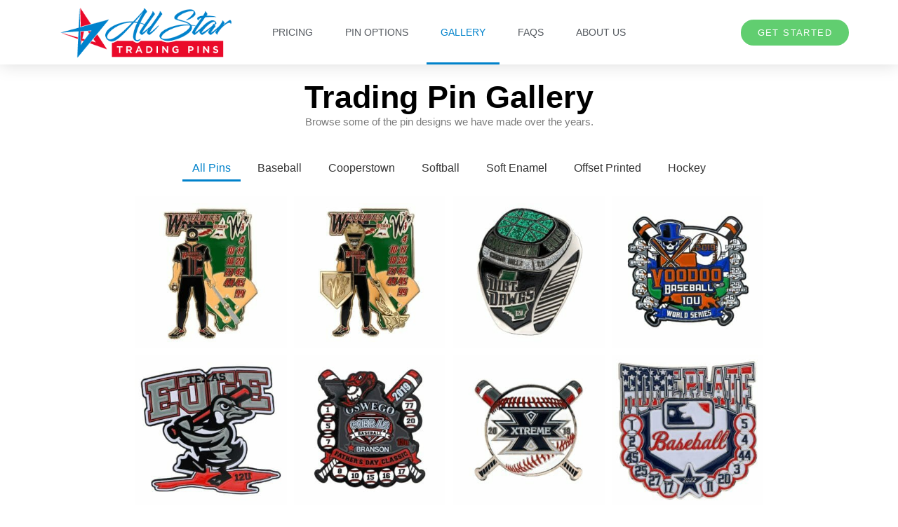

--- FILE ---
content_type: text/html; charset=UTF-8
request_url: https://allstartradingpins.com/gallery/
body_size: 14331
content:
<!doctype html><html lang="en-US"><head><meta charset="UTF-8"><meta name="viewport" content="width=device-width, initial-scale=1"><link rel="profile" href="https://gmpg.org/xfn/11"><meta name='robots' content='index, follow, max-image-preview:large, max-snippet:-1, max-video-preview:-1' /><style>img:is([sizes="auto" i], [sizes^="auto," i]) { contain-intrinsic-size: 3000px 1500px }</style><link media="all" href="https://allstartradingpins.com/wp-content/cache/autoptimize/1/css/autoptimize_5582934219e0ef8b2109695b1d4de12d.css" rel="stylesheet"><title>Sports Trading Pin Photos &amp; Gallery - All-Star Trading Pins</title><meta name="description" content="View our photo gallery of custom trading pins that we have made for baseball, softball, hockey and other sports teams." /><link rel="canonical" href="https://allstartradingpins.com/gallery/" /><meta property="og:locale" content="en_US" /><meta property="og:type" content="article" /><meta property="og:title" content="Sports Trading Pin Photos &amp; Gallery - All-Star Trading Pins" /><meta property="og:description" content="View our photo gallery of custom trading pins that we have made for baseball, softball, hockey and other sports teams." /><meta property="og:url" content="https://allstartradingpins.com/gallery/" /><meta property="og:site_name" content="All-Star Trading Pins" /><meta property="article:modified_time" content="2025-01-24T00:06:36+00:00" /><meta property="og:image" content="https://allstartradingpins.com/wp-content/uploads/2021/03/background.jpg" /><meta property="og:image:width" content="1600" /><meta property="og:image:height" content="1067" /><meta property="og:image:type" content="image/jpeg" /><meta name="twitter:card" content="summary_large_image" /> <script type="application/ld+json" class="yoast-schema-graph">{"@context":"https://schema.org","@graph":[{"@type":["WebPage","FAQPage"],"@id":"https://allstartradingpins.com/gallery/","url":"https://allstartradingpins.com/gallery/","name":"Sports Trading Pin Photos & Gallery - All-Star Trading Pins","isPartOf":{"@id":"https://allstartradingpins.com/#website"},"primaryImageOfPage":{"@id":"https://allstartradingpins.com/gallery/#primaryimage"},"image":{"@id":"https://allstartradingpins.com/gallery/#primaryimage"},"thumbnailUrl":"https://allstartradingpins.com/wp-content/uploads/2021/03/background.jpg","datePublished":"2021-03-22T08:16:33+00:00","dateModified":"2025-01-24T00:06:36+00:00","description":"View our photo gallery of custom trading pins that we have made for baseball, softball, hockey and other sports teams.","breadcrumb":{"@id":"https://allstartradingpins.com/gallery/#breadcrumb"},"inLanguage":"en-US","potentialAction":[{"@type":"ReadAction","target":["https://allstartradingpins.com/gallery/"]}]},{"@type":"ImageObject","inLanguage":"en-US","@id":"https://allstartradingpins.com/gallery/#primaryimage","url":"https://allstartradingpins.com/wp-content/uploads/2021/03/background.jpg","contentUrl":"https://allstartradingpins.com/wp-content/uploads/2021/03/background.jpg","width":1600,"height":1067},{"@type":"BreadcrumbList","@id":"https://allstartradingpins.com/gallery/#breadcrumb","itemListElement":[{"@type":"ListItem","position":1,"name":"Home","item":"https://allstartradingpins.com/"},{"@type":"ListItem","position":2,"name":"Trading Pin Gallery"}]},{"@type":"WebSite","@id":"https://allstartradingpins.com/#website","url":"https://allstartradingpins.com/","name":"All-Star Trading Pins","description":"Awesome Pins at an Awesome Price","publisher":{"@id":"https://allstartradingpins.com/#organization"},"potentialAction":[{"@type":"SearchAction","target":{"@type":"EntryPoint","urlTemplate":"https://allstartradingpins.com/?s={search_term_string}"},"query-input":{"@type":"PropertyValueSpecification","valueRequired":true,"valueName":"search_term_string"}}],"inLanguage":"en-US"},{"@type":"Organization","@id":"https://allstartradingpins.com/#organization","name":"All Star Trading Pins","url":"https://allstartradingpins.com/","logo":{"@type":"ImageObject","inLanguage":"en-US","@id":"https://allstartradingpins.com/#/schema/logo/image/","url":"https://allstartradingpins.com/wp-content/uploads/2021/03/AllstarTradingPinsLogo-700x200-1.png","contentUrl":"https://allstartradingpins.com/wp-content/uploads/2021/03/AllstarTradingPinsLogo-700x200-1.png","width":700,"height":200,"caption":"All Star Trading Pins"},"image":{"@id":"https://allstartradingpins.com/#/schema/logo/image/"}}]}</script> <link rel="alternate" type="application/rss+xml" title="All-Star Trading Pins &raquo; Feed" href="https://allstartradingpins.com/feed/" /><link rel="alternate" type="application/rss+xml" title="All-Star Trading Pins &raquo; Comments Feed" href="https://allstartradingpins.com/comments/feed/" /><style id='global-styles-inline-css'>:root{--wp--preset--aspect-ratio--square: 1;--wp--preset--aspect-ratio--4-3: 4/3;--wp--preset--aspect-ratio--3-4: 3/4;--wp--preset--aspect-ratio--3-2: 3/2;--wp--preset--aspect-ratio--2-3: 2/3;--wp--preset--aspect-ratio--16-9: 16/9;--wp--preset--aspect-ratio--9-16: 9/16;--wp--preset--color--black: #000000;--wp--preset--color--cyan-bluish-gray: #abb8c3;--wp--preset--color--white: #ffffff;--wp--preset--color--pale-pink: #f78da7;--wp--preset--color--vivid-red: #cf2e2e;--wp--preset--color--luminous-vivid-orange: #ff6900;--wp--preset--color--luminous-vivid-amber: #fcb900;--wp--preset--color--light-green-cyan: #7bdcb5;--wp--preset--color--vivid-green-cyan: #00d084;--wp--preset--color--pale-cyan-blue: #8ed1fc;--wp--preset--color--vivid-cyan-blue: #0693e3;--wp--preset--color--vivid-purple: #9b51e0;--wp--preset--gradient--vivid-cyan-blue-to-vivid-purple: linear-gradient(135deg,rgba(6,147,227,1) 0%,rgb(155,81,224) 100%);--wp--preset--gradient--light-green-cyan-to-vivid-green-cyan: linear-gradient(135deg,rgb(122,220,180) 0%,rgb(0,208,130) 100%);--wp--preset--gradient--luminous-vivid-amber-to-luminous-vivid-orange: linear-gradient(135deg,rgba(252,185,0,1) 0%,rgba(255,105,0,1) 100%);--wp--preset--gradient--luminous-vivid-orange-to-vivid-red: linear-gradient(135deg,rgba(255,105,0,1) 0%,rgb(207,46,46) 100%);--wp--preset--gradient--very-light-gray-to-cyan-bluish-gray: linear-gradient(135deg,rgb(238,238,238) 0%,rgb(169,184,195) 100%);--wp--preset--gradient--cool-to-warm-spectrum: linear-gradient(135deg,rgb(74,234,220) 0%,rgb(151,120,209) 20%,rgb(207,42,186) 40%,rgb(238,44,130) 60%,rgb(251,105,98) 80%,rgb(254,248,76) 100%);--wp--preset--gradient--blush-light-purple: linear-gradient(135deg,rgb(255,206,236) 0%,rgb(152,150,240) 100%);--wp--preset--gradient--blush-bordeaux: linear-gradient(135deg,rgb(254,205,165) 0%,rgb(254,45,45) 50%,rgb(107,0,62) 100%);--wp--preset--gradient--luminous-dusk: linear-gradient(135deg,rgb(255,203,112) 0%,rgb(199,81,192) 50%,rgb(65,88,208) 100%);--wp--preset--gradient--pale-ocean: linear-gradient(135deg,rgb(255,245,203) 0%,rgb(182,227,212) 50%,rgb(51,167,181) 100%);--wp--preset--gradient--electric-grass: linear-gradient(135deg,rgb(202,248,128) 0%,rgb(113,206,126) 100%);--wp--preset--gradient--midnight: linear-gradient(135deg,rgb(2,3,129) 0%,rgb(40,116,252) 100%);--wp--preset--font-size--small: 13px;--wp--preset--font-size--medium: 20px;--wp--preset--font-size--large: 36px;--wp--preset--font-size--x-large: 42px;--wp--preset--spacing--20: 0.44rem;--wp--preset--spacing--30: 0.67rem;--wp--preset--spacing--40: 1rem;--wp--preset--spacing--50: 1.5rem;--wp--preset--spacing--60: 2.25rem;--wp--preset--spacing--70: 3.38rem;--wp--preset--spacing--80: 5.06rem;--wp--preset--shadow--natural: 6px 6px 9px rgba(0, 0, 0, 0.2);--wp--preset--shadow--deep: 12px 12px 50px rgba(0, 0, 0, 0.4);--wp--preset--shadow--sharp: 6px 6px 0px rgba(0, 0, 0, 0.2);--wp--preset--shadow--outlined: 6px 6px 0px -3px rgba(255, 255, 255, 1), 6px 6px rgba(0, 0, 0, 1);--wp--preset--shadow--crisp: 6px 6px 0px rgba(0, 0, 0, 1);}:root { --wp--style--global--content-size: 800px;--wp--style--global--wide-size: 1200px; }:where(body) { margin: 0; }.wp-site-blocks > .alignleft { float: left; margin-right: 2em; }.wp-site-blocks > .alignright { float: right; margin-left: 2em; }.wp-site-blocks > .aligncenter { justify-content: center; margin-left: auto; margin-right: auto; }:where(.wp-site-blocks) > * { margin-block-start: 24px; margin-block-end: 0; }:where(.wp-site-blocks) > :first-child { margin-block-start: 0; }:where(.wp-site-blocks) > :last-child { margin-block-end: 0; }:root { --wp--style--block-gap: 24px; }:root :where(.is-layout-flow) > :first-child{margin-block-start: 0;}:root :where(.is-layout-flow) > :last-child{margin-block-end: 0;}:root :where(.is-layout-flow) > *{margin-block-start: 24px;margin-block-end: 0;}:root :where(.is-layout-constrained) > :first-child{margin-block-start: 0;}:root :where(.is-layout-constrained) > :last-child{margin-block-end: 0;}:root :where(.is-layout-constrained) > *{margin-block-start: 24px;margin-block-end: 0;}:root :where(.is-layout-flex){gap: 24px;}:root :where(.is-layout-grid){gap: 24px;}.is-layout-flow > .alignleft{float: left;margin-inline-start: 0;margin-inline-end: 2em;}.is-layout-flow > .alignright{float: right;margin-inline-start: 2em;margin-inline-end: 0;}.is-layout-flow > .aligncenter{margin-left: auto !important;margin-right: auto !important;}.is-layout-constrained > .alignleft{float: left;margin-inline-start: 0;margin-inline-end: 2em;}.is-layout-constrained > .alignright{float: right;margin-inline-start: 2em;margin-inline-end: 0;}.is-layout-constrained > .aligncenter{margin-left: auto !important;margin-right: auto !important;}.is-layout-constrained > :where(:not(.alignleft):not(.alignright):not(.alignfull)){max-width: var(--wp--style--global--content-size);margin-left: auto !important;margin-right: auto !important;}.is-layout-constrained > .alignwide{max-width: var(--wp--style--global--wide-size);}body .is-layout-flex{display: flex;}.is-layout-flex{flex-wrap: wrap;align-items: center;}.is-layout-flex > :is(*, div){margin: 0;}body .is-layout-grid{display: grid;}.is-layout-grid > :is(*, div){margin: 0;}body{padding-top: 0px;padding-right: 0px;padding-bottom: 0px;padding-left: 0px;}a:where(:not(.wp-element-button)){text-decoration: underline;}:root :where(.wp-element-button, .wp-block-button__link){background-color: #32373c;border-width: 0;color: #fff;font-family: inherit;font-size: inherit;line-height: inherit;padding: calc(0.667em + 2px) calc(1.333em + 2px);text-decoration: none;}.has-black-color{color: var(--wp--preset--color--black) !important;}.has-cyan-bluish-gray-color{color: var(--wp--preset--color--cyan-bluish-gray) !important;}.has-white-color{color: var(--wp--preset--color--white) !important;}.has-pale-pink-color{color: var(--wp--preset--color--pale-pink) !important;}.has-vivid-red-color{color: var(--wp--preset--color--vivid-red) !important;}.has-luminous-vivid-orange-color{color: var(--wp--preset--color--luminous-vivid-orange) !important;}.has-luminous-vivid-amber-color{color: var(--wp--preset--color--luminous-vivid-amber) !important;}.has-light-green-cyan-color{color: var(--wp--preset--color--light-green-cyan) !important;}.has-vivid-green-cyan-color{color: var(--wp--preset--color--vivid-green-cyan) !important;}.has-pale-cyan-blue-color{color: var(--wp--preset--color--pale-cyan-blue) !important;}.has-vivid-cyan-blue-color{color: var(--wp--preset--color--vivid-cyan-blue) !important;}.has-vivid-purple-color{color: var(--wp--preset--color--vivid-purple) !important;}.has-black-background-color{background-color: var(--wp--preset--color--black) !important;}.has-cyan-bluish-gray-background-color{background-color: var(--wp--preset--color--cyan-bluish-gray) !important;}.has-white-background-color{background-color: var(--wp--preset--color--white) !important;}.has-pale-pink-background-color{background-color: var(--wp--preset--color--pale-pink) !important;}.has-vivid-red-background-color{background-color: var(--wp--preset--color--vivid-red) !important;}.has-luminous-vivid-orange-background-color{background-color: var(--wp--preset--color--luminous-vivid-orange) !important;}.has-luminous-vivid-amber-background-color{background-color: var(--wp--preset--color--luminous-vivid-amber) !important;}.has-light-green-cyan-background-color{background-color: var(--wp--preset--color--light-green-cyan) !important;}.has-vivid-green-cyan-background-color{background-color: var(--wp--preset--color--vivid-green-cyan) !important;}.has-pale-cyan-blue-background-color{background-color: var(--wp--preset--color--pale-cyan-blue) !important;}.has-vivid-cyan-blue-background-color{background-color: var(--wp--preset--color--vivid-cyan-blue) !important;}.has-vivid-purple-background-color{background-color: var(--wp--preset--color--vivid-purple) !important;}.has-black-border-color{border-color: var(--wp--preset--color--black) !important;}.has-cyan-bluish-gray-border-color{border-color: var(--wp--preset--color--cyan-bluish-gray) !important;}.has-white-border-color{border-color: var(--wp--preset--color--white) !important;}.has-pale-pink-border-color{border-color: var(--wp--preset--color--pale-pink) !important;}.has-vivid-red-border-color{border-color: var(--wp--preset--color--vivid-red) !important;}.has-luminous-vivid-orange-border-color{border-color: var(--wp--preset--color--luminous-vivid-orange) !important;}.has-luminous-vivid-amber-border-color{border-color: var(--wp--preset--color--luminous-vivid-amber) !important;}.has-light-green-cyan-border-color{border-color: var(--wp--preset--color--light-green-cyan) !important;}.has-vivid-green-cyan-border-color{border-color: var(--wp--preset--color--vivid-green-cyan) !important;}.has-pale-cyan-blue-border-color{border-color: var(--wp--preset--color--pale-cyan-blue) !important;}.has-vivid-cyan-blue-border-color{border-color: var(--wp--preset--color--vivid-cyan-blue) !important;}.has-vivid-purple-border-color{border-color: var(--wp--preset--color--vivid-purple) !important;}.has-vivid-cyan-blue-to-vivid-purple-gradient-background{background: var(--wp--preset--gradient--vivid-cyan-blue-to-vivid-purple) !important;}.has-light-green-cyan-to-vivid-green-cyan-gradient-background{background: var(--wp--preset--gradient--light-green-cyan-to-vivid-green-cyan) !important;}.has-luminous-vivid-amber-to-luminous-vivid-orange-gradient-background{background: var(--wp--preset--gradient--luminous-vivid-amber-to-luminous-vivid-orange) !important;}.has-luminous-vivid-orange-to-vivid-red-gradient-background{background: var(--wp--preset--gradient--luminous-vivid-orange-to-vivid-red) !important;}.has-very-light-gray-to-cyan-bluish-gray-gradient-background{background: var(--wp--preset--gradient--very-light-gray-to-cyan-bluish-gray) !important;}.has-cool-to-warm-spectrum-gradient-background{background: var(--wp--preset--gradient--cool-to-warm-spectrum) !important;}.has-blush-light-purple-gradient-background{background: var(--wp--preset--gradient--blush-light-purple) !important;}.has-blush-bordeaux-gradient-background{background: var(--wp--preset--gradient--blush-bordeaux) !important;}.has-luminous-dusk-gradient-background{background: var(--wp--preset--gradient--luminous-dusk) !important;}.has-pale-ocean-gradient-background{background: var(--wp--preset--gradient--pale-ocean) !important;}.has-electric-grass-gradient-background{background: var(--wp--preset--gradient--electric-grass) !important;}.has-midnight-gradient-background{background: var(--wp--preset--gradient--midnight) !important;}.has-small-font-size{font-size: var(--wp--preset--font-size--small) !important;}.has-medium-font-size{font-size: var(--wp--preset--font-size--medium) !important;}.has-large-font-size{font-size: var(--wp--preset--font-size--large) !important;}.has-x-large-font-size{font-size: var(--wp--preset--font-size--x-large) !important;}
:root :where(.wp-block-pullquote){font-size: 1.5em;line-height: 1.6;}</style><link rel='stylesheet' id='elementor-post-8-css' href='https://allstartradingpins.com/wp-content/cache/autoptimize/1/css/autoptimize_single_3e88761761c09483f361dc42da31af5a.css?ver=1767962942' media='all' /><link rel='stylesheet' id='elementor-post-89-css' href='https://allstartradingpins.com/wp-content/cache/autoptimize/1/css/autoptimize_single_3da2de29ab879b7100e071bf40a604ce.css?ver=1767965357' media='all' /><link rel='stylesheet' id='elementor-post-9-css' href='https://allstartradingpins.com/wp-content/cache/autoptimize/1/css/autoptimize_single_f29fe8dfbd23daa29d1248737d644c40.css?ver=1767962943' media='all' /><link rel='stylesheet' id='elementor-post-11-css' href='https://allstartradingpins.com/wp-content/cache/autoptimize/1/css/autoptimize_single_9f984c213e2f9d4e4fa631833ed57a25.css?ver=1767962943' media='all' /> <script src="https://allstartradingpins.com/wp-includes/js/jquery/jquery.min.js?ver=3.7.1" id="jquery-core-js"></script> <link rel="https://api.w.org/" href="https://allstartradingpins.com/wp-json/" /><link rel="alternate" title="JSON" type="application/json" href="https://allstartradingpins.com/wp-json/wp/v2/pages/89" /><link rel="EditURI" type="application/rsd+xml" title="RSD" href="https://allstartradingpins.com/xmlrpc.php?rsd" /><link rel='shortlink' href='https://allstartradingpins.com/?p=89' /><link rel="alternate" title="oEmbed (JSON)" type="application/json+oembed" href="https://allstartradingpins.com/wp-json/oembed/1.0/embed?url=https%3A%2F%2Fallstartradingpins.com%2Fgallery%2F" /><link rel="alternate" title="oEmbed (XML)" type="text/xml+oembed" href="https://allstartradingpins.com/wp-json/oembed/1.0/embed?url=https%3A%2F%2Fallstartradingpins.com%2Fgallery%2F&#038;format=xml" /> <script>var clicky_site_ids = clicky_site_ids || []; clicky_site_ids.push(101310719);</script> <script async src="//static.getclicky.com/js"></script>  <script async src="https://www.googletagmanager.com/gtag/js?id=UA-194255819-1"></script> <script>window.dataLayer = window.dataLayer || [];
  function gtag(){dataLayer.push(arguments);}
  gtag('js', new Date());

  gtag('config', 'G-TZYN9F7VQP');
  gtag('config', 'UA-194255819-1');
	gtag('config', 'AW-372679337');</script> <script>(function(w,d,t,r,u){var f,n,i;w[u]=w[u]||[],f=function(){var o={ti:"137038339"};o.q=w[u],w[u]=new UET(o),w[u].push("pageLoad")},n=d.createElement(t),n.src=r,n.async=1,n.onload=n.onreadystatechange=function(){var s=this.readyState;s&&s!=="loaded"&&s!=="complete"||(f(),n.onload=n.onreadystatechange=null)},i=d.getElementsByTagName(t)[0],i.parentNode.insertBefore(n,i)})(window,document,"script","//bat.bing.com/bat.js","uetq");</script> <style>.e-con.e-parent:nth-of-type(n+4):not(.e-lazyloaded):not(.e-no-lazyload),
				.e-con.e-parent:nth-of-type(n+4):not(.e-lazyloaded):not(.e-no-lazyload) * {
					background-image: none !important;
				}
				@media screen and (max-height: 1024px) {
					.e-con.e-parent:nth-of-type(n+3):not(.e-lazyloaded):not(.e-no-lazyload),
					.e-con.e-parent:nth-of-type(n+3):not(.e-lazyloaded):not(.e-no-lazyload) * {
						background-image: none !important;
					}
				}
				@media screen and (max-height: 640px) {
					.e-con.e-parent:nth-of-type(n+2):not(.e-lazyloaded):not(.e-no-lazyload),
					.e-con.e-parent:nth-of-type(n+2):not(.e-lazyloaded):not(.e-no-lazyload) * {
						background-image: none !important;
					}
				}</style><link rel="icon" href="https://allstartradingpins.com/wp-content/uploads/2021/03/favicon-transparent-150x150.png" sizes="32x32" /><link rel="icon" href="https://allstartradingpins.com/wp-content/uploads/2021/03/favicon-transparent.png" sizes="192x192" /><link rel="apple-touch-icon" href="https://allstartradingpins.com/wp-content/uploads/2021/03/favicon-transparent.png" /><meta name="msapplication-TileImage" content="https://allstartradingpins.com/wp-content/uploads/2021/03/favicon-transparent.png" /></head><body class="wp-singular page-template page-template-elementor_theme page page-id-89 wp-custom-logo wp-embed-responsive wp-theme-hello-elementor wp-child-theme-ASTP hello-elementor-default elementor-default elementor-kit-8 elementor-page elementor-page-89"> <a class="skip-link screen-reader-text" href="#content">Skip to content</a><header data-elementor-type="header" data-elementor-id="9" class="elementor elementor-9 elementor-location-header" data-elementor-settings="{&quot;element_pack_global_tooltip_width&quot;:{&quot;unit&quot;:&quot;px&quot;,&quot;size&quot;:&quot;&quot;,&quot;sizes&quot;:[]},&quot;element_pack_global_tooltip_width_tablet&quot;:{&quot;unit&quot;:&quot;px&quot;,&quot;size&quot;:&quot;&quot;,&quot;sizes&quot;:[]},&quot;element_pack_global_tooltip_width_mobile&quot;:{&quot;unit&quot;:&quot;px&quot;,&quot;size&quot;:&quot;&quot;,&quot;sizes&quot;:[]},&quot;element_pack_global_tooltip_padding&quot;:{&quot;unit&quot;:&quot;px&quot;,&quot;top&quot;:&quot;&quot;,&quot;right&quot;:&quot;&quot;,&quot;bottom&quot;:&quot;&quot;,&quot;left&quot;:&quot;&quot;,&quot;isLinked&quot;:true},&quot;element_pack_global_tooltip_padding_tablet&quot;:{&quot;unit&quot;:&quot;px&quot;,&quot;top&quot;:&quot;&quot;,&quot;right&quot;:&quot;&quot;,&quot;bottom&quot;:&quot;&quot;,&quot;left&quot;:&quot;&quot;,&quot;isLinked&quot;:true},&quot;element_pack_global_tooltip_padding_mobile&quot;:{&quot;unit&quot;:&quot;px&quot;,&quot;top&quot;:&quot;&quot;,&quot;right&quot;:&quot;&quot;,&quot;bottom&quot;:&quot;&quot;,&quot;left&quot;:&quot;&quot;,&quot;isLinked&quot;:true},&quot;element_pack_global_tooltip_border_radius&quot;:{&quot;unit&quot;:&quot;px&quot;,&quot;top&quot;:&quot;&quot;,&quot;right&quot;:&quot;&quot;,&quot;bottom&quot;:&quot;&quot;,&quot;left&quot;:&quot;&quot;,&quot;isLinked&quot;:true},&quot;element_pack_global_tooltip_border_radius_tablet&quot;:{&quot;unit&quot;:&quot;px&quot;,&quot;top&quot;:&quot;&quot;,&quot;right&quot;:&quot;&quot;,&quot;bottom&quot;:&quot;&quot;,&quot;left&quot;:&quot;&quot;,&quot;isLinked&quot;:true},&quot;element_pack_global_tooltip_border_radius_mobile&quot;:{&quot;unit&quot;:&quot;px&quot;,&quot;top&quot;:&quot;&quot;,&quot;right&quot;:&quot;&quot;,&quot;bottom&quot;:&quot;&quot;,&quot;left&quot;:&quot;&quot;,&quot;isLinked&quot;:true}}" data-elementor-post-type="elementor_library"><header class="elementor-section elementor-top-section elementor-element elementor-element-6da06a19 elementor-section-content-middle elementor-section-boxed elementor-section-height-default elementor-section-height-default" data-id="6da06a19" data-element_type="section" data-settings="{&quot;background_background&quot;:&quot;classic&quot;,&quot;sticky&quot;:&quot;top&quot;,&quot;sticky_on&quot;:[&quot;desktop&quot;,&quot;tablet&quot;,&quot;mobile&quot;],&quot;sticky_offset&quot;:0,&quot;sticky_effects_offset&quot;:0,&quot;sticky_anchor_link_offset&quot;:0}"><div class="elementor-container elementor-column-gap-no"><div class="elementor-column elementor-col-25 elementor-top-column elementor-element elementor-element-4cb320b1" data-id="4cb320b1" data-element_type="column"><div class="elementor-widget-wrap elementor-element-populated"><div class="elementor-element elementor-element-784f3876 elementor-widget elementor-widget-theme-site-logo elementor-widget-image" data-id="784f3876" data-element_type="widget" data-widget_type="theme-site-logo.default"><div class="elementor-widget-container"> <a href="https://allstartradingpins.com"> <img width="350" height="100" src="https://allstartradingpins.com/wp-content/uploads/2021/03/AllstarTradingPinsLogo-350x100-1.png" class="attachment-full size-full wp-image-39" alt="" srcset="https://allstartradingpins.com/wp-content/uploads/2021/03/AllstarTradingPinsLogo-350x100-1.png 350w, https://allstartradingpins.com/wp-content/uploads/2021/03/AllstarTradingPinsLogo-350x100-1-300x86.png 300w" sizes="(max-width: 350px) 100vw, 350px" /> </a></div></div></div></div><div class="elementor-column elementor-col-50 elementor-top-column elementor-element elementor-element-7cad101c" data-id="7cad101c" data-element_type="column"><div class="elementor-widget-wrap elementor-element-populated"><div class="elementor-element elementor-element-67af2211 elementor-nav-menu__align-center elementor-nav-menu--dropdown-mobile elementor-nav-menu--stretch elementor-nav-menu__text-align-center elementor-nav-menu--toggle elementor-nav-menu--burger elementor-widget elementor-widget-nav-menu" data-id="67af2211" data-element_type="widget" data-settings="{&quot;full_width&quot;:&quot;stretch&quot;,&quot;layout&quot;:&quot;horizontal&quot;,&quot;submenu_icon&quot;:{&quot;value&quot;:&quot;&lt;i class=\&quot;fas fa-caret-down\&quot; aria-hidden=\&quot;true\&quot;&gt;&lt;\/i&gt;&quot;,&quot;library&quot;:&quot;fa-solid&quot;},&quot;toggle&quot;:&quot;burger&quot;}" data-widget_type="nav-menu.default"><div class="elementor-widget-container"><nav aria-label="Menu" class="elementor-nav-menu--main elementor-nav-menu__container elementor-nav-menu--layout-horizontal e--pointer-underline e--animation-grow"><ul id="menu-1-67af2211" class="elementor-nav-menu"><li class="menu-item menu-item-type-custom menu-item-object-custom menu-item-13"><a href="/pricing/" class="elementor-item">Pricing</a></li><li class="menu-item menu-item-type-custom menu-item-object-custom menu-item-15"><a href="/options/" class="elementor-item">Pin Options</a></li><li class="menu-item menu-item-type-custom menu-item-object-custom current-menu-item menu-item-47"><a href="/gallery/" aria-current="page" class="elementor-item elementor-item-active">Gallery</a></li><li class="menu-item menu-item-type-custom menu-item-object-custom menu-item-16"><a href="/faqs/" class="elementor-item">FAQs</a></li><li class="menu-item menu-item-type-custom menu-item-object-custom menu-item-17"><a href="/about/" class="elementor-item">About Us</a></li></ul></nav><div class="elementor-menu-toggle" role="button" tabindex="0" aria-label="Menu Toggle" aria-expanded="false"> <i aria-hidden="true" role="presentation" class="elementor-menu-toggle__icon--open eicon-menu-bar"></i><i aria-hidden="true" role="presentation" class="elementor-menu-toggle__icon--close eicon-close"></i></div><nav class="elementor-nav-menu--dropdown elementor-nav-menu__container" aria-hidden="true"><ul id="menu-2-67af2211" class="elementor-nav-menu"><li class="menu-item menu-item-type-custom menu-item-object-custom menu-item-13"><a href="/pricing/" class="elementor-item" tabindex="-1">Pricing</a></li><li class="menu-item menu-item-type-custom menu-item-object-custom menu-item-15"><a href="/options/" class="elementor-item" tabindex="-1">Pin Options</a></li><li class="menu-item menu-item-type-custom menu-item-object-custom current-menu-item menu-item-47"><a href="/gallery/" aria-current="page" class="elementor-item elementor-item-active" tabindex="-1">Gallery</a></li><li class="menu-item menu-item-type-custom menu-item-object-custom menu-item-16"><a href="/faqs/" class="elementor-item" tabindex="-1">FAQs</a></li><li class="menu-item menu-item-type-custom menu-item-object-custom menu-item-17"><a href="/about/" class="elementor-item" tabindex="-1">About Us</a></li></ul></nav></div></div></div></div><div class="elementor-column elementor-col-25 elementor-top-column elementor-element elementor-element-1707545e" data-id="1707545e" data-element_type="column"><div class="elementor-widget-wrap elementor-element-populated"><div class="elementor-element elementor-element-4c5b4a51 elementor-align-right elementor-tablet-align-right elementor-widget elementor-widget-button" data-id="4c5b4a51" data-element_type="widget" data-widget_type="button.default"><div class="elementor-widget-container"><div class="elementor-button-wrapper"> <a class="elementor-button elementor-button-link elementor-size-sm" href="/get-started/"> <span class="elementor-button-content-wrapper"> <span class="elementor-button-text">Get Started</span> </span> </a></div></div></div></div></div></div></header></header><main id="content" class="site-main post-89 page type-page status-publish has-post-thumbnail hentry"><div class="page-content"><div data-elementor-type="wp-page" data-elementor-id="89" class="elementor elementor-89" data-elementor-settings="{&quot;element_pack_global_tooltip_width&quot;:{&quot;unit&quot;:&quot;px&quot;,&quot;size&quot;:&quot;&quot;,&quot;sizes&quot;:[]},&quot;element_pack_global_tooltip_width_tablet&quot;:{&quot;unit&quot;:&quot;px&quot;,&quot;size&quot;:&quot;&quot;,&quot;sizes&quot;:[]},&quot;element_pack_global_tooltip_width_mobile&quot;:{&quot;unit&quot;:&quot;px&quot;,&quot;size&quot;:&quot;&quot;,&quot;sizes&quot;:[]},&quot;element_pack_global_tooltip_padding&quot;:{&quot;unit&quot;:&quot;px&quot;,&quot;top&quot;:&quot;&quot;,&quot;right&quot;:&quot;&quot;,&quot;bottom&quot;:&quot;&quot;,&quot;left&quot;:&quot;&quot;,&quot;isLinked&quot;:true},&quot;element_pack_global_tooltip_padding_tablet&quot;:{&quot;unit&quot;:&quot;px&quot;,&quot;top&quot;:&quot;&quot;,&quot;right&quot;:&quot;&quot;,&quot;bottom&quot;:&quot;&quot;,&quot;left&quot;:&quot;&quot;,&quot;isLinked&quot;:true},&quot;element_pack_global_tooltip_padding_mobile&quot;:{&quot;unit&quot;:&quot;px&quot;,&quot;top&quot;:&quot;&quot;,&quot;right&quot;:&quot;&quot;,&quot;bottom&quot;:&quot;&quot;,&quot;left&quot;:&quot;&quot;,&quot;isLinked&quot;:true},&quot;element_pack_global_tooltip_border_radius&quot;:{&quot;unit&quot;:&quot;px&quot;,&quot;top&quot;:&quot;&quot;,&quot;right&quot;:&quot;&quot;,&quot;bottom&quot;:&quot;&quot;,&quot;left&quot;:&quot;&quot;,&quot;isLinked&quot;:true},&quot;element_pack_global_tooltip_border_radius_tablet&quot;:{&quot;unit&quot;:&quot;px&quot;,&quot;top&quot;:&quot;&quot;,&quot;right&quot;:&quot;&quot;,&quot;bottom&quot;:&quot;&quot;,&quot;left&quot;:&quot;&quot;,&quot;isLinked&quot;:true},&quot;element_pack_global_tooltip_border_radius_mobile&quot;:{&quot;unit&quot;:&quot;px&quot;,&quot;top&quot;:&quot;&quot;,&quot;right&quot;:&quot;&quot;,&quot;bottom&quot;:&quot;&quot;,&quot;left&quot;:&quot;&quot;,&quot;isLinked&quot;:true}}" data-elementor-post-type="page"><section class="elementor-section elementor-top-section elementor-element elementor-element-1e35e6f3 elementor-section-content-middle elementor-section-full_width elementor-section-height-default elementor-section-height-default" data-id="1e35e6f3" data-element_type="section"><div class="elementor-container elementor-column-gap-no"><div class="elementor-column elementor-col-100 elementor-top-column elementor-element elementor-element-3732fc4b" data-id="3732fc4b" data-element_type="column"><div class="elementor-widget-wrap elementor-element-populated"><div class="elementor-element elementor-element-7cd57907 elementor-widget elementor-widget-heading" data-id="7cd57907" data-element_type="widget" data-widget_type="heading.default"><div class="elementor-widget-container"><h4 class="elementor-heading-title elementor-size-default">Trading Pin Gallery</h4></div></div><div class="elementor-element elementor-element-66d3a35 elementor-widget elementor-widget-heading" data-id="66d3a35" data-element_type="widget" data-widget_type="heading.default"><div class="elementor-widget-container"><h5 class="elementor-heading-title elementor-size-default">Browse some of the pin designs we have made over the years.</h5></div></div><div class="elementor-element elementor-element-73259a8 elementor-widget elementor-widget-gallery" data-id="73259a8" data-element_type="widget" data-settings="{&quot;columns_mobile&quot;:3,&quot;aspect_ratio&quot;:&quot;1:1&quot;,&quot;lazyload&quot;:&quot;yes&quot;,&quot;gallery_layout&quot;:&quot;grid&quot;,&quot;columns&quot;:4,&quot;columns_tablet&quot;:2,&quot;gap&quot;:{&quot;unit&quot;:&quot;px&quot;,&quot;size&quot;:10,&quot;sizes&quot;:[]},&quot;gap_tablet&quot;:{&quot;unit&quot;:&quot;px&quot;,&quot;size&quot;:10,&quot;sizes&quot;:[]},&quot;gap_mobile&quot;:{&quot;unit&quot;:&quot;px&quot;,&quot;size&quot;:10,&quot;sizes&quot;:[]},&quot;link_to&quot;:&quot;file&quot;,&quot;show_all_galleries&quot;:&quot;yes&quot;,&quot;overlay_background&quot;:&quot;yes&quot;,&quot;content_hover_animation&quot;:&quot;fade-in&quot;}" data-widget_type="gallery.default"><div class="elementor-widget-container"><div class="elementor-gallery__titles-container e--pointer-underline e--animation-fade" aria-label="Gallery filter"> <a class="elementor-item elementor-gallery-title" role="button" tabindex="0" data-gallery-index="all"> All Pins </a> <a class="elementor-item elementor-gallery-title" role="button" tabindex="0" data-gallery-index="0"> Baseball </a> <a class="elementor-item elementor-gallery-title" role="button" tabindex="0" data-gallery-index="1"> Cooperstown </a> <a class="elementor-item elementor-gallery-title" role="button" tabindex="0" data-gallery-index="2"> Softball </a> <a class="elementor-item elementor-gallery-title" role="button" tabindex="0" data-gallery-index="3"> Soft Enamel </a> <a class="elementor-item elementor-gallery-title" role="button" tabindex="0" data-gallery-index="4"> Offset Printed </a> <a class="elementor-item elementor-gallery-title" role="button" tabindex="0" data-gallery-index="5"> Hockey </a></div><div class="elementor-gallery__container"> <a class="e-gallery-item elementor-gallery-item elementor-animated-content" data-e-gallery-tags="0,1,3" href="https://allstartradingpins.com/wp-content/uploads/2022/04/WarriorsBlank.jpg" data-elementor-open-lightbox="yes" data-elementor-lightbox-slideshow="73259a8" data-elementor-lightbox-title="Large puzzle pin with 4 puzzle pieces" data-e-action-hash="#elementor-action%3Aaction%3Dlightbox%26settings%3DeyJpZCI6NjAyLCJ1cmwiOiJodHRwczpcL1wvYWxsc3RhcnRyYWRpbmdwaW5zLmNvbVwvd3AtY29udGVudFwvdXBsb2Fkc1wvMjAyMlwvMDRcL1dhcnJpb3JzQmxhbmsuanBnIiwic2xpZGVzaG93IjoiNzMyNTlhOCJ9"><div class="e-gallery-image elementor-gallery-item__image" data-thumbnail="https://allstartradingpins.com/wp-content/uploads/2022/04/WarriorsBlank-300x300.jpg" data-width="300" data-height="300" aria-label="" role="img" ></div><div class="elementor-gallery-item__overlay"></div> </a> <a class="e-gallery-item elementor-gallery-item elementor-animated-content" data-e-gallery-tags="0,1,3" href="https://allstartradingpins.com/wp-content/uploads/2022/04/WarriorsAttached.jpg" data-elementor-open-lightbox="yes" data-elementor-lightbox-slideshow="73259a8" data-elementor-lightbox-title="Large puzzle pin with 4 puzzle pieces" data-e-action-hash="#elementor-action%3Aaction%3Dlightbox%26settings%3DeyJpZCI6NjAxLCJ1cmwiOiJodHRwczpcL1wvYWxsc3RhcnRyYWRpbmdwaW5zLmNvbVwvd3AtY29udGVudFwvdXBsb2Fkc1wvMjAyMlwvMDRcL1dhcnJpb3JzQXR0YWNoZWQuanBnIiwic2xpZGVzaG93IjoiNzMyNTlhOCJ9"><div class="e-gallery-image elementor-gallery-item__image" data-thumbnail="https://allstartradingpins.com/wp-content/uploads/2022/04/WarriorsAttached-300x300.jpg" data-width="300" data-height="300" aria-label="" role="img" ></div><div class="elementor-gallery-item__overlay"></div> </a> <a class="e-gallery-item elementor-gallery-item elementor-animated-content" data-e-gallery-tags="0,1,3" href="https://allstartradingpins.com/wp-content/uploads/2022/04/DirtDawgs.jpg" data-elementor-open-lightbox="yes" data-elementor-lightbox-slideshow="73259a8" data-elementor-lightbox-title="Cooperstown Ring Pin" data-e-action-hash="#elementor-action%3Aaction%3Dlightbox%26settings%3DeyJpZCI6NTcyLCJ1cmwiOiJodHRwczpcL1wvYWxsc3RhcnRyYWRpbmdwaW5zLmNvbVwvd3AtY29udGVudFwvdXBsb2Fkc1wvMjAyMlwvMDRcL0RpcnREYXdncy5qcGciLCJzbGlkZXNob3ciOiI3MzI1OWE4In0%3D"><div class="e-gallery-image elementor-gallery-item__image" data-thumbnail="https://allstartradingpins.com/wp-content/uploads/2022/04/DirtDawgs-300x300.jpg" data-width="300" data-height="300" aria-label="" role="img" ></div><div class="elementor-gallery-item__overlay"></div> </a> <a class="e-gallery-item elementor-gallery-item elementor-animated-content" data-e-gallery-tags="0,3" href="https://allstartradingpins.com/wp-content/uploads/2022/04/VooDooBaseball.jpg" data-elementor-open-lightbox="yes" data-elementor-lightbox-slideshow="73259a8" data-e-action-hash="#elementor-action%3Aaction%3Dlightbox%26settings%3DeyJpZCI6NTk4LCJ1cmwiOiJodHRwczpcL1wvYWxsc3RhcnRyYWRpbmdwaW5zLmNvbVwvd3AtY29udGVudFwvdXBsb2Fkc1wvMjAyMlwvMDRcL1Zvb0Rvb0Jhc2ViYWxsLmpwZyIsInNsaWRlc2hvdyI6IjczMjU5YTgifQ%3D%3D"><div class="e-gallery-image elementor-gallery-item__image" data-thumbnail="https://allstartradingpins.com/wp-content/uploads/2022/04/VooDooBaseball-300x300.jpg" data-width="300" data-height="300" aria-label="" role="img" ></div><div class="elementor-gallery-item__overlay"></div> </a> <a class="e-gallery-item elementor-gallery-item elementor-animated-content" data-e-gallery-tags="0,3" href="https://allstartradingpins.com/wp-content/uploads/2022/05/DSC00846.jpg" data-elementor-open-lightbox="yes" data-elementor-lightbox-slideshow="73259a8" data-e-action-hash="#elementor-action%3Aaction%3Dlightbox%26settings%3DeyJpZCI6NjE5LCJ1cmwiOiJodHRwczpcL1wvYWxsc3RhcnRyYWRpbmdwaW5zLmNvbVwvd3AtY29udGVudFwvdXBsb2Fkc1wvMjAyMlwvMDVcL0RTQzAwODQ2LmpwZyIsInNsaWRlc2hvdyI6IjczMjU5YTgifQ%3D%3D"><div class="e-gallery-image elementor-gallery-item__image" data-thumbnail="https://allstartradingpins.com/wp-content/uploads/2022/05/DSC00846-300x300.jpg" data-width="300" data-height="300" aria-label="" role="img" ></div><div class="elementor-gallery-item__overlay"></div> </a> <a class="e-gallery-item elementor-gallery-item elementor-animated-content" data-e-gallery-tags="0,3" href="https://allstartradingpins.com/wp-content/uploads/2022/04/OswegoCobras.jpg" data-elementor-open-lightbox="yes" data-elementor-lightbox-slideshow="73259a8" data-e-action-hash="#elementor-action%3Aaction%3Dlightbox%26settings%3DeyJpZCI6NTg5LCJ1cmwiOiJodHRwczpcL1wvYWxsc3RhcnRyYWRpbmdwaW5zLmNvbVwvd3AtY29udGVudFwvdXBsb2Fkc1wvMjAyMlwvMDRcL09zd2Vnb0NvYnJhcy5qcGciLCJzbGlkZXNob3ciOiI3MzI1OWE4In0%3D"><div class="e-gallery-image elementor-gallery-item__image" data-thumbnail="https://allstartradingpins.com/wp-content/uploads/2022/04/OswegoCobras-300x300.jpg" data-width="300" data-height="300" aria-label="" role="img" ></div><div class="elementor-gallery-item__overlay"></div> </a> <a class="e-gallery-item elementor-gallery-item elementor-animated-content" data-e-gallery-tags="0,3" href="https://allstartradingpins.com/wp-content/uploads/2022/04/XtremeBaseball.jpg" data-elementor-open-lightbox="yes" data-elementor-lightbox-slideshow="73259a8" data-e-action-hash="#elementor-action%3Aaction%3Dlightbox%26settings%3DeyJpZCI6NjA2LCJ1cmwiOiJodHRwczpcL1wvYWxsc3RhcnRyYWRpbmdwaW5zLmNvbVwvd3AtY29udGVudFwvdXBsb2Fkc1wvMjAyMlwvMDRcL1h0cmVtZUJhc2ViYWxsLmpwZyIsInNsaWRlc2hvdyI6IjczMjU5YTgifQ%3D%3D"><div class="e-gallery-image elementor-gallery-item__image" data-thumbnail="https://allstartradingpins.com/wp-content/uploads/2022/04/XtremeBaseball-300x300.jpg" data-width="300" data-height="300" aria-label="" role="img" ></div><div class="elementor-gallery-item__overlay"></div> </a> <a class="e-gallery-item elementor-gallery-item elementor-animated-content" data-e-gallery-tags="0,3" href="https://allstartradingpins.com/wp-content/uploads/2022/05/DSC00873.jpg" data-elementor-open-lightbox="yes" data-elementor-lightbox-slideshow="73259a8" data-e-action-hash="#elementor-action%3Aaction%3Dlightbox%26settings%3DeyJpZCI6NjIxLCJ1cmwiOiJodHRwczpcL1wvYWxsc3RhcnRyYWRpbmdwaW5zLmNvbVwvd3AtY29udGVudFwvdXBsb2Fkc1wvMjAyMlwvMDVcL0RTQzAwODczLmpwZyIsInNsaWRlc2hvdyI6IjczMjU5YTgifQ%3D%3D"><div class="e-gallery-image elementor-gallery-item__image" data-thumbnail="https://allstartradingpins.com/wp-content/uploads/2022/05/DSC00873-300x300.jpg" data-width="300" data-height="300" aria-label="" role="img" ></div><div class="elementor-gallery-item__overlay"></div> </a> <a class="e-gallery-item elementor-gallery-item elementor-animated-content" data-e-gallery-tags="0,3" href="https://allstartradingpins.com/wp-content/uploads/2022/04/WayneWarriors.jpg" data-elementor-open-lightbox="yes" data-elementor-lightbox-slideshow="73259a8" data-e-action-hash="#elementor-action%3Aaction%3Dlightbox%26settings%3DeyJpZCI6NjAzLCJ1cmwiOiJodHRwczpcL1wvYWxsc3RhcnRyYWRpbmdwaW5zLmNvbVwvd3AtY29udGVudFwvdXBsb2Fkc1wvMjAyMlwvMDRcL1dheW5lV2FycmlvcnMuanBnIiwic2xpZGVzaG93IjoiNzMyNTlhOCJ9"><div class="e-gallery-image elementor-gallery-item__image" data-thumbnail="https://allstartradingpins.com/wp-content/uploads/2022/04/WayneWarriors-300x300.jpg" data-width="300" data-height="300" aria-label="" role="img" ></div><div class="elementor-gallery-item__overlay"></div> </a> <a class="e-gallery-item elementor-gallery-item elementor-animated-content" data-e-gallery-tags="0,3" href="https://allstartradingpins.com/wp-content/uploads/2022/05/DSC00850.jpg" data-elementor-open-lightbox="yes" data-elementor-lightbox-slideshow="73259a8" data-e-action-hash="#elementor-action%3Aaction%3Dlightbox%26settings%3DeyJpZCI6NjIwLCJ1cmwiOiJodHRwczpcL1wvYWxsc3RhcnRyYWRpbmdwaW5zLmNvbVwvd3AtY29udGVudFwvdXBsb2Fkc1wvMjAyMlwvMDVcL0RTQzAwODUwLmpwZyIsInNsaWRlc2hvdyI6IjczMjU5YTgifQ%3D%3D"><div class="e-gallery-image elementor-gallery-item__image" data-thumbnail="https://allstartradingpins.com/wp-content/uploads/2022/05/DSC00850-300x300.jpg" data-width="300" data-height="300" aria-label="" role="img" ></div><div class="elementor-gallery-item__overlay"></div> </a> <a class="e-gallery-item elementor-gallery-item elementor-animated-content" data-e-gallery-tags="0,3" href="https://allstartradingpins.com/wp-content/uploads/2022/04/VipersBaseballAcademy.jpg" data-elementor-open-lightbox="yes" data-elementor-lightbox-slideshow="73259a8" data-e-action-hash="#elementor-action%3Aaction%3Dlightbox%26settings%3DeyJpZCI6NTk2LCJ1cmwiOiJodHRwczpcL1wvYWxsc3RhcnRyYWRpbmdwaW5zLmNvbVwvd3AtY29udGVudFwvdXBsb2Fkc1wvMjAyMlwvMDRcL1ZpcGVyc0Jhc2ViYWxsQWNhZGVteS5qcGciLCJzbGlkZXNob3ciOiI3MzI1OWE4In0%3D"><div class="e-gallery-image elementor-gallery-item__image" data-thumbnail="https://allstartradingpins.com/wp-content/uploads/2022/04/VipersBaseballAcademy-300x300.jpg" data-width="300" data-height="300" aria-label="" role="img" ></div><div class="elementor-gallery-item__overlay"></div> </a> <a class="e-gallery-item elementor-gallery-item elementor-animated-content" data-e-gallery-tags="0,3" href="https://allstartradingpins.com/wp-content/uploads/2022/04/VictorySoCal.jpg" data-elementor-open-lightbox="yes" data-elementor-lightbox-slideshow="73259a8" data-e-action-hash="#elementor-action%3Aaction%3Dlightbox%26settings%3DeyJpZCI6NTk1LCJ1cmwiOiJodHRwczpcL1wvYWxsc3RhcnRyYWRpbmdwaW5zLmNvbVwvd3AtY29udGVudFwvdXBsb2Fkc1wvMjAyMlwvMDRcL1ZpY3RvcnlTb0NhbC5qcGciLCJzbGlkZXNob3ciOiI3MzI1OWE4In0%3D"><div class="e-gallery-image elementor-gallery-item__image" data-thumbnail="https://allstartradingpins.com/wp-content/uploads/2022/04/VictorySoCal-300x300.jpg" data-width="300" data-height="300" aria-label="" role="img" ></div><div class="elementor-gallery-item__overlay"></div> </a> <a class="e-gallery-item elementor-gallery-item elementor-animated-content" data-e-gallery-tags="0,3" href="https://allstartradingpins.com/wp-content/uploads/2022/04/SouthridgeLittleLeague.jpg" data-elementor-open-lightbox="yes" data-elementor-lightbox-slideshow="73259a8" data-e-action-hash="#elementor-action%3Aaction%3Dlightbox%26settings%3DeyJpZCI6NTkyLCJ1cmwiOiJodHRwczpcL1wvYWxsc3RhcnRyYWRpbmdwaW5zLmNvbVwvd3AtY29udGVudFwvdXBsb2Fkc1wvMjAyMlwvMDRcL1NvdXRocmlkZ2VMaXR0bGVMZWFndWUuanBnIiwic2xpZGVzaG93IjoiNzMyNTlhOCJ9"><div class="e-gallery-image elementor-gallery-item__image" data-thumbnail="https://allstartradingpins.com/wp-content/uploads/2022/04/SouthridgeLittleLeague-300x300.jpg" data-width="300" data-height="300" aria-label="" role="img" ></div><div class="elementor-gallery-item__overlay"></div> </a> <a class="e-gallery-item elementor-gallery-item elementor-animated-content" data-e-gallery-tags="0,3" href="https://allstartradingpins.com/wp-content/uploads/2022/04/RevolutionBaseball.jpg" data-elementor-open-lightbox="yes" data-elementor-lightbox-slideshow="73259a8" data-e-action-hash="#elementor-action%3Aaction%3Dlightbox%26settings%3DeyJpZCI6NTkxLCJ1cmwiOiJodHRwczpcL1wvYWxsc3RhcnRyYWRpbmdwaW5zLmNvbVwvd3AtY29udGVudFwvdXBsb2Fkc1wvMjAyMlwvMDRcL1Jldm9sdXRpb25CYXNlYmFsbC5qcGciLCJzbGlkZXNob3ciOiI3MzI1OWE4In0%3D"><div class="e-gallery-image elementor-gallery-item__image" data-thumbnail="https://allstartradingpins.com/wp-content/uploads/2022/04/RevolutionBaseball-300x300.jpg" data-width="300" data-height="300" aria-label="" role="img" ></div><div class="elementor-gallery-item__overlay"></div> </a> <a class="e-gallery-item elementor-gallery-item elementor-animated-content" data-e-gallery-tags="0,3" href="https://allstartradingpins.com/wp-content/uploads/2022/04/NortheastExposure.jpg" data-elementor-open-lightbox="yes" data-elementor-lightbox-slideshow="73259a8" data-e-action-hash="#elementor-action%3Aaction%3Dlightbox%26settings%3DeyJpZCI6NTg4LCJ1cmwiOiJodHRwczpcL1wvYWxsc3RhcnRyYWRpbmdwaW5zLmNvbVwvd3AtY29udGVudFwvdXBsb2Fkc1wvMjAyMlwvMDRcL05vcnRoZWFzdEV4cG9zdXJlLmpwZyIsInNsaWRlc2hvdyI6IjczMjU5YTgifQ%3D%3D"><div class="e-gallery-image elementor-gallery-item__image" data-thumbnail="https://allstartradingpins.com/wp-content/uploads/2022/04/NortheastExposure-300x300.jpg" data-width="300" data-height="300" aria-label="" role="img" ></div><div class="elementor-gallery-item__overlay"></div> </a> <a class="e-gallery-item elementor-gallery-item elementor-animated-content" data-e-gallery-tags="0,3" href="https://allstartradingpins.com/wp-content/uploads/2022/04/MBAGrays.jpg" data-elementor-open-lightbox="yes" data-elementor-lightbox-slideshow="73259a8" data-e-action-hash="#elementor-action%3Aaction%3Dlightbox%26settings%3DeyJpZCI6NTg2LCJ1cmwiOiJodHRwczpcL1wvYWxsc3RhcnRyYWRpbmdwaW5zLmNvbVwvd3AtY29udGVudFwvdXBsb2Fkc1wvMjAyMlwvMDRcL01CQUdyYXlzLmpwZyIsInNsaWRlc2hvdyI6IjczMjU5YTgifQ%3D%3D"><div class="e-gallery-image elementor-gallery-item__image" data-thumbnail="https://allstartradingpins.com/wp-content/uploads/2022/04/MBAGrays-300x300.jpg" data-width="300" data-height="300" aria-label="" role="img" ></div><div class="elementor-gallery-item__overlay"></div> </a> <a class="e-gallery-item elementor-gallery-item elementor-animated-content" data-e-gallery-tags="0,3" href="https://allstartradingpins.com/wp-content/uploads/2022/04/NorthColoradoPanthers.jpg" data-elementor-open-lightbox="yes" data-elementor-lightbox-slideshow="73259a8" data-e-action-hash="#elementor-action%3Aaction%3Dlightbox%26settings%3DeyJpZCI6NTg3LCJ1cmwiOiJodHRwczpcL1wvYWxsc3RhcnRyYWRpbmdwaW5zLmNvbVwvd3AtY29udGVudFwvdXBsb2Fkc1wvMjAyMlwvMDRcL05vcnRoQ29sb3JhZG9QYW50aGVycy5qcGciLCJzbGlkZXNob3ciOiI3MzI1OWE4In0%3D"><div class="e-gallery-image elementor-gallery-item__image" data-thumbnail="https://allstartradingpins.com/wp-content/uploads/2022/04/NorthColoradoPanthers-300x300.jpg" data-width="300" data-height="300" aria-label="" role="img" ></div><div class="elementor-gallery-item__overlay"></div> </a> <a class="e-gallery-item elementor-gallery-item elementor-animated-content" data-e-gallery-tags="0,3" href="https://allstartradingpins.com/wp-content/uploads/2022/04/IronboundJays.jpg" data-elementor-open-lightbox="yes" data-elementor-lightbox-slideshow="73259a8" data-e-action-hash="#elementor-action%3Aaction%3Dlightbox%26settings%3DeyJpZCI6NTgzLCJ1cmwiOiJodHRwczpcL1wvYWxsc3RhcnRyYWRpbmdwaW5zLmNvbVwvd3AtY29udGVudFwvdXBsb2Fkc1wvMjAyMlwvMDRcL0lyb25ib3VuZEpheXMuanBnIiwic2xpZGVzaG93IjoiNzMyNTlhOCJ9"><div class="e-gallery-image elementor-gallery-item__image" data-thumbnail="https://allstartradingpins.com/wp-content/uploads/2022/04/IronboundJays-300x300.jpg" data-width="300" data-height="300" aria-label="" role="img" ></div><div class="elementor-gallery-item__overlay"></div> </a> <a class="e-gallery-item elementor-gallery-item elementor-animated-content" data-e-gallery-tags="0,3" href="https://allstartradingpins.com/wp-content/uploads/2022/04/HDCannons.jpg" data-elementor-open-lightbox="yes" data-elementor-lightbox-slideshow="73259a8" data-e-action-hash="#elementor-action%3Aaction%3Dlightbox%26settings%3DeyJpZCI6NTc3LCJ1cmwiOiJodHRwczpcL1wvYWxsc3RhcnRyYWRpbmdwaW5zLmNvbVwvd3AtY29udGVudFwvdXBsb2Fkc1wvMjAyMlwvMDRcL0hEQ2Fubm9ucy5qcGciLCJzbGlkZXNob3ciOiI3MzI1OWE4In0%3D"><div class="e-gallery-image elementor-gallery-item__image" data-thumbnail="https://allstartradingpins.com/wp-content/uploads/2022/04/HDCannons-300x300.jpg" data-width="300" data-height="300" aria-label="" role="img" ></div><div class="elementor-gallery-item__overlay"></div> </a> <a class="e-gallery-item elementor-gallery-item elementor-animated-content" data-e-gallery-tags="0,3" href="https://allstartradingpins.com/wp-content/uploads/2022/04/DestinationAngels.jpg" data-elementor-open-lightbox="yes" data-elementor-lightbox-slideshow="73259a8" data-e-action-hash="#elementor-action%3Aaction%3Dlightbox%26settings%3DeyJpZCI6NTY5LCJ1cmwiOiJodHRwczpcL1wvYWxsc3RhcnRyYWRpbmdwaW5zLmNvbVwvd3AtY29udGVudFwvdXBsb2Fkc1wvMjAyMlwvMDRcL0Rlc3RpbmF0aW9uQW5nZWxzLmpwZyIsInNsaWRlc2hvdyI6IjczMjU5YTgifQ%3D%3D"><div class="e-gallery-image elementor-gallery-item__image" data-thumbnail="https://allstartradingpins.com/wp-content/uploads/2022/04/DestinationAngels-300x300.jpg" data-width="300" data-height="300" aria-label="" role="img" ></div><div class="elementor-gallery-item__overlay"></div> </a> <a class="e-gallery-item elementor-gallery-item elementor-animated-content" data-e-gallery-tags="0,3" href="https://allstartradingpins.com/wp-content/uploads/2022/04/Crush10U.jpg" data-elementor-open-lightbox="yes" data-elementor-lightbox-slideshow="73259a8" data-e-action-hash="#elementor-action%3Aaction%3Dlightbox%26settings%3DeyJpZCI6NTY4LCJ1cmwiOiJodHRwczpcL1wvYWxsc3RhcnRyYWRpbmdwaW5zLmNvbVwvd3AtY29udGVudFwvdXBsb2Fkc1wvMjAyMlwvMDRcL0NydXNoMTBVLmpwZyIsInNsaWRlc2hvdyI6IjczMjU5YTgifQ%3D%3D"><div class="e-gallery-image elementor-gallery-item__image" data-thumbnail="https://allstartradingpins.com/wp-content/uploads/2022/04/Crush10U-300x300.jpg" data-width="300" data-height="300" aria-label="" role="img" ></div><div class="elementor-gallery-item__overlay"></div> </a> <a class="e-gallery-item elementor-gallery-item elementor-animated-content" data-e-gallery-tags="0,3" href="https://allstartradingpins.com/wp-content/uploads/2022/04/Copperheads.jpg" data-elementor-open-lightbox="yes" data-elementor-lightbox-slideshow="73259a8" data-e-action-hash="#elementor-action%3Aaction%3Dlightbox%26settings%3DeyJpZCI6NTY3LCJ1cmwiOiJodHRwczpcL1wvYWxsc3RhcnRyYWRpbmdwaW5zLmNvbVwvd3AtY29udGVudFwvdXBsb2Fkc1wvMjAyMlwvMDRcL0NvcHBlcmhlYWRzLmpwZyIsInNsaWRlc2hvdyI6IjczMjU5YTgifQ%3D%3D"><div class="e-gallery-image elementor-gallery-item__image" data-thumbnail="https://allstartradingpins.com/wp-content/uploads/2022/04/Copperheads-300x300.jpg" data-width="300" data-height="300" aria-label="" role="img" ></div><div class="elementor-gallery-item__overlay"></div> </a> <a class="e-gallery-item elementor-gallery-item elementor-animated-content" data-e-gallery-tags="0,3" href="https://allstartradingpins.com/wp-content/uploads/2022/04/CHSoCallBaseball.jpg" data-elementor-open-lightbox="yes" data-elementor-lightbox-slideshow="73259a8" data-e-action-hash="#elementor-action%3Aaction%3Dlightbox%26settings%3DeyJpZCI6NTY2LCJ1cmwiOiJodHRwczpcL1wvYWxsc3RhcnRyYWRpbmdwaW5zLmNvbVwvd3AtY29udGVudFwvdXBsb2Fkc1wvMjAyMlwvMDRcL0NIU29DYWxsQmFzZWJhbGwuanBnIiwic2xpZGVzaG93IjoiNzMyNTlhOCJ9"><div class="e-gallery-image elementor-gallery-item__image" data-thumbnail="https://allstartradingpins.com/wp-content/uploads/2022/04/CHSoCallBaseball-300x300.jpg" data-width="300" data-height="300" aria-label="" role="img" ></div><div class="elementor-gallery-item__overlay"></div> </a> <a class="e-gallery-item elementor-gallery-item elementor-animated-content" data-e-gallery-tags="0,3" href="https://allstartradingpins.com/wp-content/uploads/2022/04/ArkansasThunder.jpg" data-elementor-open-lightbox="yes" data-elementor-lightbox-slideshow="73259a8" data-e-action-hash="#elementor-action%3Aaction%3Dlightbox%26settings%3DeyJpZCI6NTYyLCJ1cmwiOiJodHRwczpcL1wvYWxsc3RhcnRyYWRpbmdwaW5zLmNvbVwvd3AtY29udGVudFwvdXBsb2Fkc1wvMjAyMlwvMDRcL0Fya2Fuc2FzVGh1bmRlci5qcGciLCJzbGlkZXNob3ciOiI3MzI1OWE4In0%3D"><div class="e-gallery-image elementor-gallery-item__image" data-thumbnail="https://allstartradingpins.com/wp-content/uploads/2022/04/ArkansasThunder-300x300.jpg" data-width="300" data-height="300" aria-label="" role="img" ></div><div class="elementor-gallery-item__overlay"></div> </a> <a class="e-gallery-item elementor-gallery-item elementor-animated-content" data-e-gallery-tags="1" href="https://allstartradingpins.com/wp-content/uploads/2025/01/DSC01192-e1737670354916.jpg" data-elementor-open-lightbox="yes" data-elementor-lightbox-slideshow="73259a8" data-elementor-lightbox-title="Set of 3 pins with different colorways" data-e-action-hash="#elementor-action%3Aaction%3Dlightbox%26settings%3DeyJpZCI6OTU0LCJ1cmwiOiJodHRwczpcL1wvYWxsc3RhcnRyYWRpbmdwaW5zLmNvbVwvd3AtY29udGVudFwvdXBsb2Fkc1wvMjAyNVwvMDFcL0RTQzAxMTkyLWUxNzM3NjcwMzU0OTE2LmpwZyIsInNsaWRlc2hvdyI6IjczMjU5YTgifQ%3D%3D"><div class="e-gallery-image elementor-gallery-item__image" data-thumbnail="https://allstartradingpins.com/wp-content/uploads/2025/01/DSC01192-e1737670354916-300x300.jpg" data-width="300" data-height="300" aria-label="" role="img" ></div><div class="elementor-gallery-item__overlay"></div> </a> <a class="e-gallery-item elementor-gallery-item elementor-animated-content" data-e-gallery-tags="1" href="https://allstartradingpins.com/wp-content/uploads/2025/01/DSC01146.jpg" data-elementor-open-lightbox="yes" data-elementor-lightbox-slideshow="73259a8" data-elementor-lightbox-title="Cooperstown Pin" data-e-action-hash="#elementor-action%3Aaction%3Dlightbox%26settings%3DeyJpZCI6OTQ1LCJ1cmwiOiJodHRwczpcL1wvYWxsc3RhcnRyYWRpbmdwaW5zLmNvbVwvd3AtY29udGVudFwvdXBsb2Fkc1wvMjAyNVwvMDFcL0RTQzAxMTQ2LmpwZyIsInNsaWRlc2hvdyI6IjczMjU5YTgifQ%3D%3D"><div class="e-gallery-image elementor-gallery-item__image" data-thumbnail="https://allstartradingpins.com/wp-content/uploads/2025/01/DSC01146-300x300.jpg" data-width="300" data-height="300" aria-label="" role="img" ></div><div class="elementor-gallery-item__overlay"></div> </a> <a class="e-gallery-item elementor-gallery-item elementor-animated-content" data-e-gallery-tags="1" href="https://allstartradingpins.com/wp-content/uploads/2025/01/DSC01186.jpg" data-elementor-open-lightbox="yes" data-elementor-lightbox-slideshow="73259a8" data-elementor-lightbox-title="Pin with rare colorway pin" data-e-action-hash="#elementor-action%3Aaction%3Dlightbox%26settings%3DeyJpZCI6OTUzLCJ1cmwiOiJodHRwczpcL1wvYWxsc3RhcnRyYWRpbmdwaW5zLmNvbVwvd3AtY29udGVudFwvdXBsb2Fkc1wvMjAyNVwvMDFcL0RTQzAxMTg2LmpwZyIsInNsaWRlc2hvdyI6IjczMjU5YTgifQ%3D%3D"><div class="e-gallery-image elementor-gallery-item__image" data-thumbnail="https://allstartradingpins.com/wp-content/uploads/2025/01/DSC01186-300x300.jpg" data-width="300" data-height="300" aria-label="" role="img" ></div><div class="elementor-gallery-item__overlay"></div> </a> <a class="e-gallery-item elementor-gallery-item elementor-animated-content" data-e-gallery-tags="1" href="https://allstartradingpins.com/wp-content/uploads/2025/01/DSC01164.jpg" data-elementor-open-lightbox="yes" data-elementor-lightbox-slideshow="73259a8" data-elementor-lightbox-title="Pin with Slider" data-e-action-hash="#elementor-action%3Aaction%3Dlightbox%26settings%3DeyJpZCI6OTUwLCJ1cmwiOiJodHRwczpcL1wvYWxsc3RhcnRyYWRpbmdwaW5zLmNvbVwvd3AtY29udGVudFwvdXBsb2Fkc1wvMjAyNVwvMDFcL0RTQzAxMTY0LmpwZyIsInNsaWRlc2hvdyI6IjczMjU5YTgifQ%3D%3D"><div class="e-gallery-image elementor-gallery-item__image" data-thumbnail="https://allstartradingpins.com/wp-content/uploads/2025/01/DSC01164-300x300.jpg" data-width="300" data-height="300" aria-label="" role="img" ></div><div class="elementor-gallery-item__overlay"></div> </a> <a class="e-gallery-item elementor-gallery-item elementor-animated-content" data-e-gallery-tags="1" href="https://allstartradingpins.com/wp-content/uploads/2025/01/DSC01129.jpg" data-elementor-open-lightbox="yes" data-elementor-lightbox-slideshow="73259a8" data-elementor-lightbox-title="Mascot Pin" data-e-action-hash="#elementor-action%3Aaction%3Dlightbox%26settings%3DeyJpZCI6OTYwLCJ1cmwiOiJodHRwczpcL1wvYWxsc3RhcnRyYWRpbmdwaW5zLmNvbVwvd3AtY29udGVudFwvdXBsb2Fkc1wvMjAyNVwvMDFcL0RTQzAxMTI5LmpwZyIsInNsaWRlc2hvdyI6IjczMjU5YTgifQ%3D%3D"><div class="e-gallery-image elementor-gallery-item__image" data-thumbnail="https://allstartradingpins.com/wp-content/uploads/2025/01/DSC01129-300x300.jpg" data-width="300" data-height="300" aria-label="" role="img" ></div><div class="elementor-gallery-item__overlay"></div> </a> <a class="e-gallery-item elementor-gallery-item elementor-animated-content" data-e-gallery-tags="1" href="https://allstartradingpins.com/wp-content/uploads/2025/01/DSC01147.jpg" data-elementor-open-lightbox="yes" data-elementor-lightbox-slideshow="73259a8" data-elementor-lightbox-title="Glitter Pin" data-e-action-hash="#elementor-action%3Aaction%3Dlightbox%26settings%3DeyJpZCI6OTQ2LCJ1cmwiOiJodHRwczpcL1wvYWxsc3RhcnRyYWRpbmdwaW5zLmNvbVwvd3AtY29udGVudFwvdXBsb2Fkc1wvMjAyNVwvMDFcL0RTQzAxMTQ3LmpwZyIsInNsaWRlc2hvdyI6IjczMjU5YTgifQ%3D%3D"><div class="e-gallery-image elementor-gallery-item__image" data-thumbnail="https://allstartradingpins.com/wp-content/uploads/2025/01/DSC01147-300x300.jpg" data-width="300" data-height="300" aria-label="" role="img" ></div><div class="elementor-gallery-item__overlay"></div> </a> <a class="e-gallery-item elementor-gallery-item elementor-animated-content" data-e-gallery-tags="1" href="https://allstartradingpins.com/wp-content/uploads/2025/01/DSC01151.jpg" data-elementor-open-lightbox="yes" data-elementor-lightbox-slideshow="73259a8" data-elementor-lightbox-title="Dangler Pin" data-e-action-hash="#elementor-action%3Aaction%3Dlightbox%26settings%3DeyJpZCI6OTYyLCJ1cmwiOiJodHRwczpcL1wvYWxsc3RhcnRyYWRpbmdwaW5zLmNvbVwvd3AtY29udGVudFwvdXBsb2Fkc1wvMjAyNVwvMDFcL0RTQzAxMTUxLmpwZyIsInNsaWRlc2hvdyI6IjczMjU5YTgifQ%3D%3D"><div class="e-gallery-image elementor-gallery-item__image" data-thumbnail="https://allstartradingpins.com/wp-content/uploads/2025/01/DSC01151-300x300.jpg" data-width="300" data-height="300" aria-label="" role="img" ></div><div class="elementor-gallery-item__overlay"></div> </a> <a class="e-gallery-item elementor-gallery-item elementor-animated-content" data-e-gallery-tags="1" href="https://allstartradingpins.com/wp-content/uploads/2025/01/DSC01212.jpg" data-elementor-open-lightbox="yes" data-elementor-lightbox-slideshow="73259a8" data-elementor-lightbox-title="Pin with large spinner" data-e-action-hash="#elementor-action%3Aaction%3Dlightbox%26settings%3DeyJpZCI6OTU2LCJ1cmwiOiJodHRwczpcL1wvYWxsc3RhcnRyYWRpbmdwaW5zLmNvbVwvd3AtY29udGVudFwvdXBsb2Fkc1wvMjAyNVwvMDFcL0RTQzAxMjEyLmpwZyIsInNsaWRlc2hvdyI6IjczMjU5YTgifQ%3D%3D"><div class="e-gallery-image elementor-gallery-item__image" data-thumbnail="https://allstartradingpins.com/wp-content/uploads/2025/01/DSC01212-300x300.jpg" data-width="300" data-height="300" aria-label="" role="img" ></div><div class="elementor-gallery-item__overlay"></div> </a> <a class="e-gallery-item elementor-gallery-item elementor-animated-content" data-e-gallery-tags="1" href="https://allstartradingpins.com/wp-content/uploads/2025/01/DSC01227.jpg" data-elementor-open-lightbox="yes" data-elementor-lightbox-slideshow="73259a8" data-elementor-lightbox-title="Pin with Spinner" data-e-action-hash="#elementor-action%3Aaction%3Dlightbox%26settings%3DeyJpZCI6OTU4LCJ1cmwiOiJodHRwczpcL1wvYWxsc3RhcnRyYWRpbmdwaW5zLmNvbVwvd3AtY29udGVudFwvdXBsb2Fkc1wvMjAyNVwvMDFcL0RTQzAxMjI3LmpwZyIsInNsaWRlc2hvdyI6IjczMjU5YTgifQ%3D%3D"><div class="e-gallery-image elementor-gallery-item__image" data-thumbnail="https://allstartradingpins.com/wp-content/uploads/2025/01/DSC01227-300x300.jpg" data-width="300" data-height="300" aria-label="" role="img" ></div><div class="elementor-gallery-item__overlay"></div> </a> <a class="e-gallery-item elementor-gallery-item elementor-animated-content" data-e-gallery-tags="1" href="https://allstartradingpins.com/wp-content/uploads/2025/01/DSC01131.jpg" data-elementor-open-lightbox="yes" data-elementor-lightbox-slideshow="73259a8" data-e-action-hash="#elementor-action%3Aaction%3Dlightbox%26settings%3DeyJpZCI6OTYxLCJ1cmwiOiJodHRwczpcL1wvYWxsc3RhcnRyYWRpbmdwaW5zLmNvbVwvd3AtY29udGVudFwvdXBsb2Fkc1wvMjAyNVwvMDFcL0RTQzAxMTMxLmpwZyIsInNsaWRlc2hvdyI6IjczMjU5YTgifQ%3D%3D"><div class="e-gallery-image elementor-gallery-item__image" data-thumbnail="https://allstartradingpins.com/wp-content/uploads/2025/01/DSC01131-300x300.jpg" data-width="300" data-height="300" aria-label="" role="img" ></div><div class="elementor-gallery-item__overlay"></div> </a> <a class="e-gallery-item elementor-gallery-item elementor-animated-content" data-e-gallery-tags="1" href="https://allstartradingpins.com/wp-content/uploads/2025/01/DSC01219.jpg" data-elementor-open-lightbox="yes" data-elementor-lightbox-slideshow="73259a8" data-elementor-lightbox-title="Cooperstown pin for California team" data-e-action-hash="#elementor-action%3Aaction%3Dlightbox%26settings%3DeyJpZCI6OTU3LCJ1cmwiOiJodHRwczpcL1wvYWxsc3RhcnRyYWRpbmdwaW5zLmNvbVwvd3AtY29udGVudFwvdXBsb2Fkc1wvMjAyNVwvMDFcL0RTQzAxMjE5LmpwZyIsInNsaWRlc2hvdyI6IjczMjU5YTgifQ%3D%3D"><div class="e-gallery-image elementor-gallery-item__image" data-thumbnail="https://allstartradingpins.com/wp-content/uploads/2025/01/DSC01219-300x300.jpg" data-width="300" data-height="300" aria-label="" role="img" ></div><div class="elementor-gallery-item__overlay"></div> </a> <a class="e-gallery-item elementor-gallery-item elementor-animated-content" data-e-gallery-tags="1" href="https://allstartradingpins.com/wp-content/uploads/2025/01/DSC01177.jpg" data-elementor-open-lightbox="yes" data-elementor-lightbox-slideshow="73259a8" data-elementor-lightbox-title="Texas shaped pin" data-e-action-hash="#elementor-action%3Aaction%3Dlightbox%26settings%3DeyJpZCI6OTUyLCJ1cmwiOiJodHRwczpcL1wvYWxsc3RhcnRyYWRpbmdwaW5zLmNvbVwvd3AtY29udGVudFwvdXBsb2Fkc1wvMjAyNVwvMDFcL0RTQzAxMTc3LmpwZyIsInNsaWRlc2hvdyI6IjczMjU5YTgifQ%3D%3D"><div class="e-gallery-image elementor-gallery-item__image" data-thumbnail="https://allstartradingpins.com/wp-content/uploads/2025/01/DSC01177-300x300.jpg" data-width="300" data-height="300" aria-label="" role="img" ></div><div class="elementor-gallery-item__overlay"></div> </a> <a class="e-gallery-item elementor-gallery-item elementor-animated-content" data-e-gallery-tags="1" href="https://allstartradingpins.com/wp-content/uploads/2025/01/DSC01173.jpg" data-elementor-open-lightbox="yes" data-elementor-lightbox-slideshow="73259a8" data-elementor-lightbox-title="Mavericks Trading Pin" data-e-action-hash="#elementor-action%3Aaction%3Dlightbox%26settings%3DeyJpZCI6OTUxLCJ1cmwiOiJodHRwczpcL1wvYWxsc3RhcnRyYWRpbmdwaW5zLmNvbVwvd3AtY29udGVudFwvdXBsb2Fkc1wvMjAyNVwvMDFcL0RTQzAxMTczLmpwZyIsInNsaWRlc2hvdyI6IjczMjU5YTgifQ%3D%3D"><div class="e-gallery-image elementor-gallery-item__image" data-thumbnail="https://allstartradingpins.com/wp-content/uploads/2025/01/DSC01173-300x300.jpg" data-width="300" data-height="300" aria-label="" role="img" ></div><div class="elementor-gallery-item__overlay"></div> </a> <a class="e-gallery-item elementor-gallery-item elementor-animated-content" data-e-gallery-tags="1" href="https://allstartradingpins.com/wp-content/uploads/2025/01/DSC01157.jpg" data-elementor-open-lightbox="yes" data-elementor-lightbox-slideshow="73259a8" data-elementor-lightbox-title="Rumble Baseball Pin" data-e-action-hash="#elementor-action%3Aaction%3Dlightbox%26settings%3DeyJpZCI6OTQ5LCJ1cmwiOiJodHRwczpcL1wvYWxsc3RhcnRyYWRpbmdwaW5zLmNvbVwvd3AtY29udGVudFwvdXBsb2Fkc1wvMjAyNVwvMDFcL0RTQzAxMTU3LmpwZyIsInNsaWRlc2hvdyI6IjczMjU5YTgifQ%3D%3D"><div class="e-gallery-image elementor-gallery-item__image" data-thumbnail="https://allstartradingpins.com/wp-content/uploads/2025/01/DSC01157-300x300.jpg" data-width="300" data-height="300" aria-label="" role="img" ></div><div class="elementor-gallery-item__overlay"></div> </a> <a class="e-gallery-item elementor-gallery-item elementor-animated-content" data-e-gallery-tags="1" href="https://allstartradingpins.com/wp-content/uploads/2025/01/DSC01156.jpg" data-elementor-open-lightbox="yes" data-elementor-lightbox-slideshow="73259a8" data-elementor-lightbox-title="Sharks baseball pin with 2 colorways" data-e-action-hash="#elementor-action%3Aaction%3Dlightbox%26settings%3DeyJpZCI6OTQ4LCJ1cmwiOiJodHRwczpcL1wvYWxsc3RhcnRyYWRpbmdwaW5zLmNvbVwvd3AtY29udGVudFwvdXBsb2Fkc1wvMjAyNVwvMDFcL0RTQzAxMTU2LmpwZyIsInNsaWRlc2hvdyI6IjczMjU5YTgifQ%3D%3D"><div class="e-gallery-image elementor-gallery-item__image" data-thumbnail="https://allstartradingpins.com/wp-content/uploads/2025/01/DSC01156-300x300.jpg" data-width="300" data-height="300" aria-label="" role="img" ></div><div class="elementor-gallery-item__overlay"></div> </a> <a class="e-gallery-item elementor-gallery-item elementor-animated-content" data-e-gallery-tags="1" href="https://allstartradingpins.com/wp-content/uploads/2025/01/DSC01155.jpg" data-elementor-open-lightbox="yes" data-elementor-lightbox-slideshow="73259a8" data-elementor-lightbox-title="Sharks baseball pin with 2 colorways" data-e-action-hash="#elementor-action%3Aaction%3Dlightbox%26settings%3DeyJpZCI6OTQ3LCJ1cmwiOiJodHRwczpcL1wvYWxsc3RhcnRyYWRpbmdwaW5zLmNvbVwvd3AtY29udGVudFwvdXBsb2Fkc1wvMjAyNVwvMDFcL0RTQzAxMTU1LmpwZyIsInNsaWRlc2hvdyI6IjczMjU5YTgifQ%3D%3D"><div class="e-gallery-image elementor-gallery-item__image" data-thumbnail="https://allstartradingpins.com/wp-content/uploads/2025/01/DSC01155-300x300.jpg" data-width="300" data-height="300" aria-label="" role="img" ></div><div class="elementor-gallery-item__overlay"></div> </a> <a class="e-gallery-item elementor-gallery-item elementor-animated-content" data-e-gallery-tags="1" href="https://allstartradingpins.com/wp-content/uploads/2025/01/DSC01132.jpg" data-elementor-open-lightbox="yes" data-elementor-lightbox-slideshow="73259a8" data-elementor-lightbox-title="Cooperstown Pin" data-e-action-hash="#elementor-action%3Aaction%3Dlightbox%26settings%3DeyJpZCI6OTQ0LCJ1cmwiOiJodHRwczpcL1wvYWxsc3RhcnRyYWRpbmdwaW5zLmNvbVwvd3AtY29udGVudFwvdXBsb2Fkc1wvMjAyNVwvMDFcL0RTQzAxMTMyLmpwZyIsInNsaWRlc2hvdyI6IjczMjU5YTgifQ%3D%3D"><div class="e-gallery-image elementor-gallery-item__image" data-thumbnail="https://allstartradingpins.com/wp-content/uploads/2025/01/DSC01132-300x300.jpg" data-width="300" data-height="300" aria-label="" role="img" ></div><div class="elementor-gallery-item__overlay"></div> </a> <a class="e-gallery-item elementor-gallery-item elementor-animated-content" data-e-gallery-tags="1" href="https://allstartradingpins.com/wp-content/uploads/2025/01/DSC01228.jpg" data-elementor-open-lightbox="yes" data-elementor-lightbox-slideshow="73259a8" data-elementor-lightbox-title="Thumder Pin with 2 Colors" data-e-action-hash="#elementor-action%3Aaction%3Dlightbox%26settings%3DeyJpZCI6OTYzLCJ1cmwiOiJodHRwczpcL1wvYWxsc3RhcnRyYWRpbmdwaW5zLmNvbVwvd3AtY29udGVudFwvdXBsb2Fkc1wvMjAyNVwvMDFcL0RTQzAxMjI4LmpwZyIsInNsaWRlc2hvdyI6IjczMjU5YTgifQ%3D%3D"><div class="e-gallery-image elementor-gallery-item__image" data-thumbnail="https://allstartradingpins.com/wp-content/uploads/2025/01/DSC01228-300x300.jpg" data-width="300" data-height="300" aria-label="" role="img" ></div><div class="elementor-gallery-item__overlay"></div> </a> <a class="e-gallery-item elementor-gallery-item elementor-animated-content" data-e-gallery-tags="1" href="https://allstartradingpins.com/wp-content/uploads/2025/01/DSC01167.jpg" data-elementor-open-lightbox="yes" data-elementor-lightbox-slideshow="73259a8" data-elementor-lightbox-title="Thumder Pin with 2 Colors" data-e-action-hash="#elementor-action%3Aaction%3Dlightbox%26settings%3DeyJpZCI6OTY0LCJ1cmwiOiJodHRwczpcL1wvYWxsc3RhcnRyYWRpbmdwaW5zLmNvbVwvd3AtY29udGVudFwvdXBsb2Fkc1wvMjAyNVwvMDFcL0RTQzAxMTY3LmpwZyIsInNsaWRlc2hvdyI6IjczMjU5YTgifQ%3D%3D"><div class="e-gallery-image elementor-gallery-item__image" data-thumbnail="https://allstartradingpins.com/wp-content/uploads/2025/01/DSC01167-300x300.jpg" data-width="300" data-height="300" aria-label="" role="img" ></div><div class="elementor-gallery-item__overlay"></div> </a> <a class="e-gallery-item elementor-gallery-item elementor-animated-content" data-e-gallery-tags="2,3" href="https://allstartradingpins.com/wp-content/uploads/2022/04/WoodlandLakeMonsters.jpg" data-elementor-open-lightbox="yes" data-elementor-lightbox-slideshow="73259a8" data-e-action-hash="#elementor-action%3Aaction%3Dlightbox%26settings%3DeyJpZCI6NjA1LCJ1cmwiOiJodHRwczpcL1wvYWxsc3RhcnRyYWRpbmdwaW5zLmNvbVwvd3AtY29udGVudFwvdXBsb2Fkc1wvMjAyMlwvMDRcL1dvb2RsYW5kTGFrZU1vbnN0ZXJzLmpwZyIsInNsaWRlc2hvdyI6IjczMjU5YTgifQ%3D%3D"><div class="e-gallery-image elementor-gallery-item__image" data-thumbnail="https://allstartradingpins.com/wp-content/uploads/2022/04/WoodlandLakeMonsters-300x300.jpg" data-width="300" data-height="300" aria-label="" role="img" ></div><div class="elementor-gallery-item__overlay"></div> </a> <a class="e-gallery-item elementor-gallery-item elementor-animated-content" data-e-gallery-tags="2,3" href="https://allstartradingpins.com/wp-content/uploads/2022/04/WestMobileAllstarsSoftball.jpg" data-elementor-open-lightbox="yes" data-elementor-lightbox-slideshow="73259a8" data-e-action-hash="#elementor-action%3Aaction%3Dlightbox%26settings%3DeyJpZCI6NjA0LCJ1cmwiOiJodHRwczpcL1wvYWxsc3RhcnRyYWRpbmdwaW5zLmNvbVwvd3AtY29udGVudFwvdXBsb2Fkc1wvMjAyMlwvMDRcL1dlc3RNb2JpbGVBbGxzdGFyc1NvZnRiYWxsLmpwZyIsInNsaWRlc2hvdyI6IjczMjU5YTgifQ%3D%3D"><div class="e-gallery-image elementor-gallery-item__image" data-thumbnail="https://allstartradingpins.com/wp-content/uploads/2022/04/WestMobileAllstarsSoftball-300x300.jpg" data-width="300" data-height="300" aria-label="" role="img" ></div><div class="elementor-gallery-item__overlay"></div> </a> <a class="e-gallery-item elementor-gallery-item elementor-animated-content" data-e-gallery-tags="2,3" href="https://allstartradingpins.com/wp-content/uploads/2022/04/VooDooSoftball.jpg" data-elementor-open-lightbox="yes" data-elementor-lightbox-slideshow="73259a8" data-e-action-hash="#elementor-action%3Aaction%3Dlightbox%26settings%3DeyJpZCI6NjAwLCJ1cmwiOiJodHRwczpcL1wvYWxsc3RhcnRyYWRpbmdwaW5zLmNvbVwvd3AtY29udGVudFwvdXBsb2Fkc1wvMjAyMlwvMDRcL1Zvb0Rvb1NvZnRiYWxsLmpwZyIsInNsaWRlc2hvdyI6IjczMjU5YTgifQ%3D%3D"><div class="e-gallery-image elementor-gallery-item__image" data-thumbnail="https://allstartradingpins.com/wp-content/uploads/2022/04/VooDooSoftball-300x300.jpg" data-width="300" data-height="300" aria-label="" role="img" ></div><div class="elementor-gallery-item__overlay"></div> </a> <a class="e-gallery-item elementor-gallery-item elementor-animated-content" data-e-gallery-tags="2,3" href="https://allstartradingpins.com/wp-content/uploads/2022/05/DSC00939.jpg" data-elementor-open-lightbox="yes" data-elementor-lightbox-slideshow="73259a8" data-e-action-hash="#elementor-action%3Aaction%3Dlightbox%26settings%3DeyJpZCI6NjIyLCJ1cmwiOiJodHRwczpcL1wvYWxsc3RhcnRyYWRpbmdwaW5zLmNvbVwvd3AtY29udGVudFwvdXBsb2Fkc1wvMjAyMlwvMDVcL0RTQzAwOTM5LmpwZyIsInNsaWRlc2hvdyI6IjczMjU5YTgifQ%3D%3D"><div class="e-gallery-image elementor-gallery-item__image" data-thumbnail="https://allstartradingpins.com/wp-content/uploads/2022/05/DSC00939-300x300.jpg" data-width="300" data-height="300" aria-label="" role="img" ></div><div class="elementor-gallery-item__overlay"></div> </a> <a class="e-gallery-item elementor-gallery-item elementor-animated-content" data-e-gallery-tags="2,3" href="https://allstartradingpins.com/wp-content/uploads/2022/04/VooDooDolls.jpg" data-elementor-open-lightbox="yes" data-elementor-lightbox-slideshow="73259a8" data-e-action-hash="#elementor-action%3Aaction%3Dlightbox%26settings%3DeyJpZCI6NTk5LCJ1cmwiOiJodHRwczpcL1wvYWxsc3RhcnRyYWRpbmdwaW5zLmNvbVwvd3AtY29udGVudFwvdXBsb2Fkc1wvMjAyMlwvMDRcL1Zvb0Rvb0RvbGxzLmpwZyIsInNsaWRlc2hvdyI6IjczMjU5YTgifQ%3D%3D"><div class="e-gallery-image elementor-gallery-item__image" data-thumbnail="https://allstartradingpins.com/wp-content/uploads/2022/04/VooDooDolls-300x300.jpg" data-width="300" data-height="300" aria-label="" role="img" ></div><div class="elementor-gallery-item__overlay"></div> </a> <a class="e-gallery-item elementor-gallery-item elementor-animated-content" data-e-gallery-tags="2,3" href="https://allstartradingpins.com/wp-content/uploads/2022/04/VipersSoftball.jpg" data-elementor-open-lightbox="yes" data-elementor-lightbox-slideshow="73259a8" data-e-action-hash="#elementor-action%3Aaction%3Dlightbox%26settings%3DeyJpZCI6NTk3LCJ1cmwiOiJodHRwczpcL1wvYWxsc3RhcnRyYWRpbmdwaW5zLmNvbVwvd3AtY29udGVudFwvdXBsb2Fkc1wvMjAyMlwvMDRcL1ZpcGVyc1NvZnRiYWxsLmpwZyIsInNsaWRlc2hvdyI6IjczMjU5YTgifQ%3D%3D"><div class="e-gallery-image elementor-gallery-item__image" data-thumbnail="https://allstartradingpins.com/wp-content/uploads/2022/04/VipersSoftball-300x300.jpg" data-width="300" data-height="300" aria-label="" role="img" ></div><div class="elementor-gallery-item__overlay"></div> </a> <a class="e-gallery-item elementor-gallery-item elementor-animated-content" data-e-gallery-tags="2,3" href="https://allstartradingpins.com/wp-content/uploads/2022/04/TexasRage.jpg" data-elementor-open-lightbox="yes" data-elementor-lightbox-slideshow="73259a8" data-e-action-hash="#elementor-action%3Aaction%3Dlightbox%26settings%3DeyJpZCI6NTk0LCJ1cmwiOiJodHRwczpcL1wvYWxsc3RhcnRyYWRpbmdwaW5zLmNvbVwvd3AtY29udGVudFwvdXBsb2Fkc1wvMjAyMlwvMDRcL1RleGFzUmFnZS5qcGciLCJzbGlkZXNob3ciOiI3MzI1OWE4In0%3D"><div class="e-gallery-image elementor-gallery-item__image" data-thumbnail="https://allstartradingpins.com/wp-content/uploads/2022/04/TexasRage-300x300.jpg" data-width="300" data-height="300" aria-label="" role="img" ></div><div class="elementor-gallery-item__overlay"></div> </a> <a class="e-gallery-item elementor-gallery-item elementor-animated-content" data-e-gallery-tags="2,3" href="https://allstartradingpins.com/wp-content/uploads/2022/04/PittsburghSpiritSoftball.jpg" data-elementor-open-lightbox="yes" data-elementor-lightbox-slideshow="73259a8" data-e-action-hash="#elementor-action%3Aaction%3Dlightbox%26settings%3DeyJpZCI6NTkwLCJ1cmwiOiJodHRwczpcL1wvYWxsc3RhcnRyYWRpbmdwaW5zLmNvbVwvd3AtY29udGVudFwvdXBsb2Fkc1wvMjAyMlwvMDRcL1BpdHRzYnVyZ2hTcGlyaXRTb2Z0YmFsbC5qcGciLCJzbGlkZXNob3ciOiI3MzI1OWE4In0%3D"><div class="e-gallery-image elementor-gallery-item__image" data-thumbnail="https://allstartradingpins.com/wp-content/uploads/2022/04/PittsburghSpiritSoftball-300x300.jpg" data-width="300" data-height="300" aria-label="" role="img" ></div><div class="elementor-gallery-item__overlay"></div> </a> <a class="e-gallery-item elementor-gallery-item elementor-animated-content" data-e-gallery-tags="2,3" href="https://allstartradingpins.com/wp-content/uploads/2022/04/LAShockwaveSoftball.jpg" data-elementor-open-lightbox="yes" data-elementor-lightbox-slideshow="73259a8" data-e-action-hash="#elementor-action%3Aaction%3Dlightbox%26settings%3DeyJpZCI6NTg1LCJ1cmwiOiJodHRwczpcL1wvYWxsc3RhcnRyYWRpbmdwaW5zLmNvbVwvd3AtY29udGVudFwvdXBsb2Fkc1wvMjAyMlwvMDRcL0xBU2hvY2t3YXZlU29mdGJhbGwuanBnIiwic2xpZGVzaG93IjoiNzMyNTlhOCJ9"><div class="e-gallery-image elementor-gallery-item__image" data-thumbnail="https://allstartradingpins.com/wp-content/uploads/2022/04/LAShockwaveSoftball-300x300.jpg" data-width="300" data-height="300" aria-label="" role="img" ></div><div class="elementor-gallery-item__overlay"></div> </a> <a class="e-gallery-item elementor-gallery-item elementor-animated-content" data-e-gallery-tags="2,3" href="https://allstartradingpins.com/wp-content/uploads/2022/04/IndianaAstros.jpg" data-elementor-open-lightbox="yes" data-elementor-lightbox-slideshow="73259a8" data-e-action-hash="#elementor-action%3Aaction%3Dlightbox%26settings%3DeyJpZCI6NTgyLCJ1cmwiOiJodHRwczpcL1wvYWxsc3RhcnRyYWRpbmdwaW5zLmNvbVwvd3AtY29udGVudFwvdXBsb2Fkc1wvMjAyMlwvMDRcL0luZGlhbmFBc3Ryb3MuanBnIiwic2xpZGVzaG93IjoiNzMyNTlhOCJ9"><div class="e-gallery-image elementor-gallery-item__image" data-thumbnail="https://allstartradingpins.com/wp-content/uploads/2022/04/IndianaAstros-300x300.jpg" data-width="300" data-height="300" aria-label="" role="img" ></div><div class="elementor-gallery-item__overlay"></div> </a> <a class="e-gallery-item elementor-gallery-item elementor-animated-content" data-e-gallery-tags="2,3" href="https://allstartradingpins.com/wp-content/uploads/2022/04/GulfShoresFurySoftball.jpg" data-elementor-open-lightbox="yes" data-elementor-lightbox-slideshow="73259a8" data-e-action-hash="#elementor-action%3Aaction%3Dlightbox%26settings%3DeyJpZCI6NTc2LCJ1cmwiOiJodHRwczpcL1wvYWxsc3RhcnRyYWRpbmdwaW5zLmNvbVwvd3AtY29udGVudFwvdXBsb2Fkc1wvMjAyMlwvMDRcL0d1bGZTaG9yZXNGdXJ5U29mdGJhbGwuanBnIiwic2xpZGVzaG93IjoiNzMyNTlhOCJ9"><div class="e-gallery-image elementor-gallery-item__image" data-thumbnail="https://allstartradingpins.com/wp-content/uploads/2022/04/GulfShoresFurySoftball-300x300.jpg" data-width="300" data-height="300" aria-label="" role="img" ></div><div class="elementor-gallery-item__overlay"></div> </a> <a class="e-gallery-item elementor-gallery-item elementor-animated-content" data-e-gallery-tags="2,3" href="https://allstartradingpins.com/wp-content/uploads/2022/04/FinesseFastpitch.jpg" data-elementor-open-lightbox="yes" data-elementor-lightbox-slideshow="73259a8" data-e-action-hash="#elementor-action%3Aaction%3Dlightbox%26settings%3DeyJpZCI6NTc0LCJ1cmwiOiJodHRwczpcL1wvYWxsc3RhcnRyYWRpbmdwaW5zLmNvbVwvd3AtY29udGVudFwvdXBsb2Fkc1wvMjAyMlwvMDRcL0ZpbmVzc2VGYXN0cGl0Y2guanBnIiwic2xpZGVzaG93IjoiNzMyNTlhOCJ9"><div class="e-gallery-image elementor-gallery-item__image" data-thumbnail="https://allstartradingpins.com/wp-content/uploads/2022/04/FinesseFastpitch-300x300.jpg" data-width="300" data-height="300" aria-label="" role="img" ></div><div class="elementor-gallery-item__overlay"></div> </a> <a class="e-gallery-item elementor-gallery-item elementor-animated-content" data-e-gallery-tags="2,3" href="https://allstartradingpins.com/wp-content/uploads/2022/04/DickinsonDiamondsSoftball.jpg" data-elementor-open-lightbox="yes" data-elementor-lightbox-slideshow="73259a8" data-e-action-hash="#elementor-action%3Aaction%3Dlightbox%26settings%3DeyJpZCI6NTcxLCJ1cmwiOiJodHRwczpcL1wvYWxsc3RhcnRyYWRpbmdwaW5zLmNvbVwvd3AtY29udGVudFwvdXBsb2Fkc1wvMjAyMlwvMDRcL0RpY2tpbnNvbkRpYW1vbmRzU29mdGJhbGwuanBnIiwic2xpZGVzaG93IjoiNzMyNTlhOCJ9"><div class="e-gallery-image elementor-gallery-item__image" data-thumbnail="https://allstartradingpins.com/wp-content/uploads/2022/04/DickinsonDiamondsSoftball-300x300.jpg" data-width="300" data-height="300" aria-label="" role="img" ></div><div class="elementor-gallery-item__overlay"></div> </a> <a class="e-gallery-item elementor-gallery-item elementor-animated-content" data-e-gallery-tags="2,3" href="https://allstartradingpins.com/wp-content/uploads/2022/04/DiamondLegacyFastpitch.jpg" data-elementor-open-lightbox="yes" data-elementor-lightbox-slideshow="73259a8" data-e-action-hash="#elementor-action%3Aaction%3Dlightbox%26settings%3DeyJpZCI6NTcwLCJ1cmwiOiJodHRwczpcL1wvYWxsc3RhcnRyYWRpbmdwaW5zLmNvbVwvd3AtY29udGVudFwvdXBsb2Fkc1wvMjAyMlwvMDRcL0RpYW1vbmRMZWdhY3lGYXN0cGl0Y2guanBnIiwic2xpZGVzaG93IjoiNzMyNTlhOCJ9"><div class="e-gallery-image elementor-gallery-item__image" data-thumbnail="https://allstartradingpins.com/wp-content/uploads/2022/04/DiamondLegacyFastpitch-300x300.jpg" data-width="300" data-height="300" aria-label="" role="img" ></div><div class="elementor-gallery-item__overlay"></div> </a> <a class="e-gallery-item elementor-gallery-item elementor-animated-content" data-e-gallery-tags="2,3" href="https://allstartradingpins.com/wp-content/uploads/2022/04/CarolinaEliteSoftball.jpg" data-elementor-open-lightbox="yes" data-elementor-lightbox-slideshow="73259a8" data-e-action-hash="#elementor-action%3Aaction%3Dlightbox%26settings%3DeyJpZCI6NTY1LCJ1cmwiOiJodHRwczpcL1wvYWxsc3RhcnRyYWRpbmdwaW5zLmNvbVwvd3AtY29udGVudFwvdXBsb2Fkc1wvMjAyMlwvMDRcL0Nhcm9saW5hRWxpdGVTb2Z0YmFsbC5qcGciLCJzbGlkZXNob3ciOiI3MzI1OWE4In0%3D"><div class="e-gallery-image elementor-gallery-item__image" data-thumbnail="https://allstartradingpins.com/wp-content/uploads/2022/04/CarolinaEliteSoftball-300x300.jpg" data-width="300" data-height="300" aria-label="" role="img" ></div><div class="elementor-gallery-item__overlay"></div> </a> <a class="e-gallery-item elementor-gallery-item elementor-animated-content" data-e-gallery-tags="2,3" href="https://allstartradingpins.com/wp-content/uploads/2022/04/CaliforniaCruisers2021Softball.jpg" data-elementor-open-lightbox="yes" data-elementor-lightbox-slideshow="73259a8" data-e-action-hash="#elementor-action%3Aaction%3Dlightbox%26settings%3DeyJpZCI6NTY0LCJ1cmwiOiJodHRwczpcL1wvYWxsc3RhcnRyYWRpbmdwaW5zLmNvbVwvd3AtY29udGVudFwvdXBsb2Fkc1wvMjAyMlwvMDRcL0NhbGlmb3JuaWFDcnVpc2VyczIwMjFTb2Z0YmFsbC5qcGciLCJzbGlkZXNob3ciOiI3MzI1OWE4In0%3D"><div class="e-gallery-image elementor-gallery-item__image" data-thumbnail="https://allstartradingpins.com/wp-content/uploads/2022/04/CaliforniaCruisers2021Softball-300x300.jpg" data-width="300" data-height="300" aria-label="" role="img" ></div><div class="elementor-gallery-item__overlay"></div> </a> <a class="e-gallery-item elementor-gallery-item elementor-animated-content" data-e-gallery-tags="2,3" href="https://allstartradingpins.com/wp-content/uploads/2022/04/BambinasSoftball.jpg" data-elementor-open-lightbox="yes" data-elementor-lightbox-slideshow="73259a8" data-e-action-hash="#elementor-action%3Aaction%3Dlightbox%26settings%3DeyJpZCI6NTYzLCJ1cmwiOiJodHRwczpcL1wvYWxsc3RhcnRyYWRpbmdwaW5zLmNvbVwvd3AtY29udGVudFwvdXBsb2Fkc1wvMjAyMlwvMDRcL0JhbWJpbmFzU29mdGJhbGwuanBnIiwic2xpZGVzaG93IjoiNzMyNTlhOCJ9"><div class="e-gallery-image elementor-gallery-item__image" data-thumbnail="https://allstartradingpins.com/wp-content/uploads/2022/04/BambinasSoftball-300x300.jpg" data-width="300" data-height="300" aria-label="" role="img" ></div><div class="elementor-gallery-item__overlay"></div> </a> <a class="e-gallery-item elementor-gallery-item elementor-animated-content" data-e-gallery-tags="2,3" href="https://allstartradingpins.com/wp-content/uploads/2022/04/AmericanFreedomCO_Softball.jpg" data-elementor-open-lightbox="yes" data-elementor-lightbox-slideshow="73259a8" data-e-action-hash="#elementor-action%3Aaction%3Dlightbox%26settings%3DeyJpZCI6NTU5LCJ1cmwiOiJodHRwczpcL1wvYWxsc3RhcnRyYWRpbmdwaW5zLmNvbVwvd3AtY29udGVudFwvdXBsb2Fkc1wvMjAyMlwvMDRcL0FtZXJpY2FuRnJlZWRvbUNPX1NvZnRiYWxsLmpwZyIsInNsaWRlc2hvdyI6IjczMjU5YTgifQ%3D%3D"><div class="e-gallery-image elementor-gallery-item__image" data-thumbnail="https://allstartradingpins.com/wp-content/uploads/2022/04/AmericanFreedomCO_Softball-300x300.jpg" data-width="300" data-height="300" aria-label="" role="img" ></div><div class="elementor-gallery-item__overlay"></div> </a> <a class="e-gallery-item elementor-gallery-item elementor-animated-content" data-e-gallery-tags="3,5" href="https://allstartradingpins.com/wp-content/uploads/2022/04/SpartansHockey.jpg" data-elementor-open-lightbox="yes" data-elementor-lightbox-slideshow="73259a8" data-e-action-hash="#elementor-action%3Aaction%3Dlightbox%26settings%3DeyJpZCI6NTkzLCJ1cmwiOiJodHRwczpcL1wvYWxsc3RhcnRyYWRpbmdwaW5zLmNvbVwvd3AtY29udGVudFwvdXBsb2Fkc1wvMjAyMlwvMDRcL1NwYXJ0YW5zSG9ja2V5LmpwZyIsInNsaWRlc2hvdyI6IjczMjU5YTgifQ%3D%3D"><div class="e-gallery-image elementor-gallery-item__image" data-thumbnail="https://allstartradingpins.com/wp-content/uploads/2022/04/SpartansHockey-300x300.jpg" data-width="300" data-height="300" aria-label="" role="img" ></div><div class="elementor-gallery-item__overlay"></div> </a> <a class="e-gallery-item elementor-gallery-item elementor-animated-content" data-e-gallery-tags="3,5" href="https://allstartradingpins.com/wp-content/uploads/2022/04/JaguarsHockey.jpg" data-elementor-open-lightbox="yes" data-elementor-lightbox-slideshow="73259a8" data-elementor-lightbox-title="Soft Enamel Hockey Pin" data-e-action-hash="#elementor-action%3Aaction%3Dlightbox%26settings%3DeyJpZCI6NTg0LCJ1cmwiOiJodHRwczpcL1wvYWxsc3RhcnRyYWRpbmdwaW5zLmNvbVwvd3AtY29udGVudFwvdXBsb2Fkc1wvMjAyMlwvMDRcL0phZ3VhcnNIb2NrZXkuanBnIiwic2xpZGVzaG93IjoiNzMyNTlhOCJ9"><div class="e-gallery-image elementor-gallery-item__image" data-thumbnail="https://allstartradingpins.com/wp-content/uploads/2022/04/JaguarsHockey-300x300.jpg" data-width="300" data-height="300" aria-label="" role="img" ></div><div class="elementor-gallery-item__overlay"></div> </a> <a class="e-gallery-item elementor-gallery-item elementor-animated-content" data-e-gallery-tags="3,5" href="https://allstartradingpins.com/wp-content/uploads/2022/04/HylandHillsJaguars_PuzzleHockey.jpg" data-elementor-open-lightbox="yes" data-elementor-lightbox-slideshow="73259a8" data-e-action-hash="#elementor-action%3Aaction%3Dlightbox%26settings%3DeyJpZCI6NTgwLCJ1cmwiOiJodHRwczpcL1wvYWxsc3RhcnRyYWRpbmdwaW5zLmNvbVwvd3AtY29udGVudFwvdXBsb2Fkc1wvMjAyMlwvMDRcL0h5bGFuZEhpbGxzSmFndWFyc19QdXp6bGVIb2NrZXkuanBnIiwic2xpZGVzaG93IjoiNzMyNTlhOCJ9"><div class="e-gallery-image elementor-gallery-item__image" data-thumbnail="https://allstartradingpins.com/wp-content/uploads/2022/04/HylandHillsJaguars_PuzzleHockey-300x300.jpg" data-width="300" data-height="300" aria-label="" role="img" ></div><div class="elementor-gallery-item__overlay"></div> </a> <a class="e-gallery-item elementor-gallery-item elementor-animated-content" data-e-gallery-tags="3,5" href="https://allstartradingpins.com/wp-content/uploads/2022/04/HylandHillJaguars2014.jpg" data-elementor-open-lightbox="yes" data-elementor-lightbox-slideshow="73259a8" data-elementor-lightbox-title="Pin with a slider and Glitter" data-e-action-hash="#elementor-action%3Aaction%3Dlightbox%26settings%3DeyJpZCI6NTc5LCJ1cmwiOiJodHRwczpcL1wvYWxsc3RhcnRyYWRpbmdwaW5zLmNvbVwvd3AtY29udGVudFwvdXBsb2Fkc1wvMjAyMlwvMDRcL0h5bGFuZEhpbGxKYWd1YXJzMjAxNC5qcGciLCJzbGlkZXNob3ciOiI3MzI1OWE4In0%3D"><div class="e-gallery-image elementor-gallery-item__image" data-thumbnail="https://allstartradingpins.com/wp-content/uploads/2022/04/HylandHillJaguars2014-300x300.jpg" data-width="300" data-height="300" aria-label="" role="img" ></div><div class="elementor-gallery-item__overlay"></div> </a> <a class="e-gallery-item elementor-gallery-item elementor-animated-content" data-e-gallery-tags="3" href="https://allstartradingpins.com/wp-content/uploads/2022/04/HulaBowl.jpg" data-elementor-open-lightbox="yes" data-elementor-lightbox-slideshow="73259a8" data-e-action-hash="#elementor-action%3Aaction%3Dlightbox%26settings%3DeyJpZCI6NTc4LCJ1cmwiOiJodHRwczpcL1wvYWxsc3RhcnRyYWRpbmdwaW5zLmNvbVwvd3AtY29udGVudFwvdXBsb2Fkc1wvMjAyMlwvMDRcL0h1bGFCb3dsLmpwZyIsInNsaWRlc2hvdyI6IjczMjU5YTgifQ%3D%3D"><div class="e-gallery-image elementor-gallery-item__image" data-thumbnail="https://allstartradingpins.com/wp-content/uploads/2022/04/HulaBowl-300x300.jpg" data-width="300" data-height="300" aria-label="" role="img" ></div><div class="elementor-gallery-item__overlay"></div> </a> <a class="e-gallery-item elementor-gallery-item elementor-animated-content" data-e-gallery-tags="3,5" href="https://allstartradingpins.com/wp-content/uploads/2022/04/GreenwayHockey.jpg" data-elementor-open-lightbox="yes" data-elementor-lightbox-slideshow="73259a8" data-elementor-lightbox-title="Soft enamel Hockey Pin" data-e-action-hash="#elementor-action%3Aaction%3Dlightbox%26settings%3DeyJpZCI6NTc1LCJ1cmwiOiJodHRwczpcL1wvYWxsc3RhcnRyYWRpbmdwaW5zLmNvbVwvd3AtY29udGVudFwvdXBsb2Fkc1wvMjAyMlwvMDRcL0dyZWVud2F5SG9ja2V5LmpwZyIsInNsaWRlc2hvdyI6IjczMjU5YTgifQ%3D%3D"><div class="e-gallery-image elementor-gallery-item__image" data-thumbnail="https://allstartradingpins.com/wp-content/uploads/2022/04/GreenwayHockey-300x300.jpg" data-width="300" data-height="300" aria-label="" role="img" ></div><div class="elementor-gallery-item__overlay"></div> </a> <a class="e-gallery-item elementor-gallery-item elementor-animated-content" data-e-gallery-tags="3,5" href="https://allstartradingpins.com/wp-content/uploads/2022/04/AppleValleyFirehawks_HockeyRED.jpg" data-elementor-open-lightbox="yes" data-elementor-lightbox-slideshow="73259a8" data-elementor-lightbox-title="Soft Enamel pin with Spinner and Glitter" data-e-action-hash="#elementor-action%3Aaction%3Dlightbox%26settings%3DeyJpZCI6NTYxLCJ1cmwiOiJodHRwczpcL1wvYWxsc3RhcnRyYWRpbmdwaW5zLmNvbVwvd3AtY29udGVudFwvdXBsb2Fkc1wvMjAyMlwvMDRcL0FwcGxlVmFsbGV5RmlyZWhhd2tzX0hvY2tleVJFRC5qcGciLCJzbGlkZXNob3ciOiI3MzI1OWE4In0%3D"><div class="e-gallery-image elementor-gallery-item__image" data-thumbnail="https://allstartradingpins.com/wp-content/uploads/2022/04/AppleValleyFirehawks_HockeyRED-300x300.jpg" data-width="300" data-height="300" aria-label="" role="img" ></div><div class="elementor-gallery-item__overlay"></div> </a> <a class="e-gallery-item elementor-gallery-item elementor-animated-content" data-e-gallery-tags="3,5" href="https://allstartradingpins.com/wp-content/uploads/2022/04/AppleValleyFirehawks_Hockey.jpg" data-elementor-open-lightbox="yes" data-elementor-lightbox-slideshow="73259a8" data-elementor-lightbox-title="Soft Enamel pin with Spinner and Glitter" data-e-action-hash="#elementor-action%3Aaction%3Dlightbox%26settings%3DeyJpZCI6NTYwLCJ1cmwiOiJodHRwczpcL1wvYWxsc3RhcnRyYWRpbmdwaW5zLmNvbVwvd3AtY29udGVudFwvdXBsb2Fkc1wvMjAyMlwvMDRcL0FwcGxlVmFsbGV5RmlyZWhhd2tzX0hvY2tleS5qcGciLCJzbGlkZXNob3ciOiI3MzI1OWE4In0%3D"><div class="e-gallery-image elementor-gallery-item__image" data-thumbnail="https://allstartradingpins.com/wp-content/uploads/2022/04/AppleValleyFirehawks_Hockey-300x300.jpg" data-width="300" data-height="300" aria-label="" role="img" ></div><div class="elementor-gallery-item__overlay"></div> </a> <a class="e-gallery-item elementor-gallery-item elementor-animated-content" data-e-gallery-tags="3,5" href="https://allstartradingpins.com/wp-content/uploads/2022/05/DSC00974.jpg" data-elementor-open-lightbox="yes" data-elementor-lightbox-slideshow="73259a8" data-e-action-hash="#elementor-action%3Aaction%3Dlightbox%26settings%3DeyJpZCI6NjIzLCJ1cmwiOiJodHRwczpcL1wvYWxsc3RhcnRyYWRpbmdwaW5zLmNvbVwvd3AtY29udGVudFwvdXBsb2Fkc1wvMjAyMlwvMDVcL0RTQzAwOTc0LmpwZyIsInNsaWRlc2hvdyI6IjczMjU5YTgifQ%3D%3D"><div class="e-gallery-image elementor-gallery-item__image" data-thumbnail="https://allstartradingpins.com/wp-content/uploads/2022/05/DSC00974-300x300.jpg" data-width="300" data-height="300" aria-label="" role="img" ></div><div class="elementor-gallery-item__overlay"></div> </a> <a class="e-gallery-item elementor-gallery-item elementor-animated-content" data-e-gallery-tags="4" href="https://allstartradingpins.com/wp-content/uploads/2021/03/Silverado.jpg" data-elementor-open-lightbox="yes" data-elementor-lightbox-slideshow="73259a8" data-elementor-lightbox-title="Offset printed pin" data-e-action-hash="#elementor-action%3Aaction%3Dlightbox%26settings%3DeyJpZCI6NjIsInVybCI6Imh0dHBzOlwvXC9hbGxzdGFydHJhZGluZ3BpbnMuY29tXC93cC1jb250ZW50XC91cGxvYWRzXC8yMDIxXC8wM1wvU2lsdmVyYWRvLmpwZyIsInNsaWRlc2hvdyI6IjczMjU5YTgifQ%3D%3D"><div class="e-gallery-image elementor-gallery-item__image" data-thumbnail="https://allstartradingpins.com/wp-content/uploads/2021/03/Silverado-300x300.jpg" data-width="300" data-height="300" aria-label="" role="img" ></div><div class="elementor-gallery-item__overlay"></div> </a> <a class="e-gallery-item elementor-gallery-item elementor-animated-content" data-e-gallery-tags="4" href="https://allstartradingpins.com/wp-content/uploads/2021/03/TampaBay.jpg" data-elementor-open-lightbox="yes" data-elementor-lightbox-slideshow="73259a8" data-elementor-lightbox-title="Offset printed pin" data-e-action-hash="#elementor-action%3Aaction%3Dlightbox%26settings%3DeyJpZCI6NTcsInVybCI6Imh0dHBzOlwvXC9hbGxzdGFydHJhZGluZ3BpbnMuY29tXC93cC1jb250ZW50XC91cGxvYWRzXC8yMDIxXC8wM1wvVGFtcGFCYXkuanBnIiwic2xpZGVzaG93IjoiNzMyNTlhOCJ9"><div class="e-gallery-image elementor-gallery-item__image" data-thumbnail="https://allstartradingpins.com/wp-content/uploads/2021/03/TampaBay-300x300.jpg" data-width="300" data-height="300" aria-label="" role="img" ></div><div class="elementor-gallery-item__overlay"></div> </a> <a class="e-gallery-item elementor-gallery-item elementor-animated-content" data-e-gallery-tags="4" href="https://allstartradingpins.com/wp-content/uploads/2021/03/MarlboroMayhem.jpg" data-elementor-open-lightbox="yes" data-elementor-lightbox-slideshow="73259a8" data-elementor-lightbox-title="Offset printed pin with players names on bats" data-e-action-hash="#elementor-action%3Aaction%3Dlightbox%26settings%3DeyJpZCI6MTIxLCJ1cmwiOiJodHRwczpcL1wvYWxsc3RhcnRyYWRpbmdwaW5zLmNvbVwvd3AtY29udGVudFwvdXBsb2Fkc1wvMjAyMVwvMDNcL01hcmxib3JvTWF5aGVtLmpwZyIsInNsaWRlc2hvdyI6IjczMjU5YTgifQ%3D%3D"><div class="e-gallery-image elementor-gallery-item__image" data-thumbnail="https://allstartradingpins.com/wp-content/uploads/2021/03/MarlboroMayhem-300x300.jpg" data-width="300" data-height="300" aria-label="" role="img" ></div><div class="elementor-gallery-item__overlay"></div> </a> <a class="e-gallery-item elementor-gallery-item elementor-animated-content" data-e-gallery-tags="4" href="https://allstartradingpins.com/wp-content/uploads/2021/03/LadyKatzOP.jpg" data-elementor-open-lightbox="yes" data-elementor-lightbox-slideshow="73259a8" data-elementor-lightbox-title="Offset printed pin with player numbers on the softballs" data-e-action-hash="#elementor-action%3Aaction%3Dlightbox%26settings%3DeyJpZCI6MTIwLCJ1cmwiOiJodHRwczpcL1wvYWxsc3RhcnRyYWRpbmdwaW5zLmNvbVwvd3AtY29udGVudFwvdXBsb2Fkc1wvMjAyMVwvMDNcL0xhZHlLYXR6T1AuanBnIiwic2xpZGVzaG93IjoiNzMyNTlhOCJ9"><div class="e-gallery-image elementor-gallery-item__image" data-thumbnail="https://allstartradingpins.com/wp-content/uploads/2021/03/LadyKatzOP-300x300.jpg" data-width="300" data-height="300" aria-label="" role="img" ></div><div class="elementor-gallery-item__overlay"></div> </a> <a class="e-gallery-item elementor-gallery-item elementor-animated-content" data-e-gallery-tags="4" href="https://allstartradingpins.com/wp-content/uploads/2021/03/SantaMaria.jpg" data-elementor-open-lightbox="yes" data-elementor-lightbox-slideshow="73259a8" data-elementor-lightbox-title="Offset printed pin with red glitter" data-e-action-hash="#elementor-action%3Aaction%3Dlightbox%26settings%3DeyJpZCI6MTE4LCJ1cmwiOiJodHRwczpcL1wvYWxsc3RhcnRyYWRpbmdwaW5zLmNvbVwvd3AtY29udGVudFwvdXBsb2Fkc1wvMjAyMVwvMDNcL1NhbnRhTWFyaWEuanBnIiwic2xpZGVzaG93IjoiNzMyNTlhOCJ9"><div class="e-gallery-image elementor-gallery-item__image" data-thumbnail="https://allstartradingpins.com/wp-content/uploads/2021/03/SantaMaria-300x300.jpg" data-width="300" data-height="300" aria-label="" role="img" ></div><div class="elementor-gallery-item__overlay"></div> </a> <a class="e-gallery-item elementor-gallery-item elementor-animated-content" data-e-gallery-tags="4" href="https://allstartradingpins.com/wp-content/uploads/2021/03/GermantownRedDevils.jpg" data-elementor-open-lightbox="yes" data-elementor-lightbox-slideshow="73259a8" data-elementor-lightbox-title="Offset printed softball pin" data-e-action-hash="#elementor-action%3Aaction%3Dlightbox%26settings%3DeyJpZCI6MTE2LCJ1cmwiOiJodHRwczpcL1wvYWxsc3RhcnRyYWRpbmdwaW5zLmNvbVwvd3AtY29udGVudFwvdXBsb2Fkc1wvMjAyMVwvMDNcL0dlcm1hbnRvd25SZWREZXZpbHMuanBnIiwic2xpZGVzaG93IjoiNzMyNTlhOCJ9"><div class="e-gallery-image elementor-gallery-item__image" data-thumbnail="https://allstartradingpins.com/wp-content/uploads/2021/03/GermantownRedDevils-300x300.jpg" data-width="300" data-height="300" aria-label="" role="img" ></div><div class="elementor-gallery-item__overlay"></div> </a></div></div></div></div></div></div></section><section class="elementor-section elementor-top-section elementor-element elementor-element-0534fd3 elementor-section-boxed elementor-section-height-default elementor-section-height-default" data-id="0534fd3" data-element_type="section" data-settings="{&quot;background_background&quot;:&quot;classic&quot;}"><div class="elementor-container elementor-column-gap-default"><div class="elementor-column elementor-col-100 elementor-top-column elementor-element elementor-element-27fba8b" data-id="27fba8b" data-element_type="column"><div class="elementor-widget-wrap elementor-element-populated"><div class="elementor-element elementor-element-f5289dc elementor-align-center elementor-widget elementor-widget-button" data-id="f5289dc" data-element_type="widget" data-widget_type="button.default"><div class="elementor-widget-container"><div class="elementor-button-wrapper"> <a class="elementor-button elementor-button-link elementor-size-lg" href="/get-started/"> <span class="elementor-button-content-wrapper"> <span class="elementor-button-icon"> <i aria-hidden="true" class="far fa-arrow-alt-circle-right"></i> </span> <span class="elementor-button-text">Click here to get started!</span> </span> </a></div></div></div></div></div></div></section></div></div></main><footer data-elementor-type="footer" data-elementor-id="11" class="elementor elementor-11 elementor-location-footer" data-elementor-settings="{&quot;element_pack_global_tooltip_width&quot;:{&quot;unit&quot;:&quot;px&quot;,&quot;size&quot;:&quot;&quot;,&quot;sizes&quot;:[]},&quot;element_pack_global_tooltip_width_tablet&quot;:{&quot;unit&quot;:&quot;px&quot;,&quot;size&quot;:&quot;&quot;,&quot;sizes&quot;:[]},&quot;element_pack_global_tooltip_width_mobile&quot;:{&quot;unit&quot;:&quot;px&quot;,&quot;size&quot;:&quot;&quot;,&quot;sizes&quot;:[]},&quot;element_pack_global_tooltip_padding&quot;:{&quot;unit&quot;:&quot;px&quot;,&quot;top&quot;:&quot;&quot;,&quot;right&quot;:&quot;&quot;,&quot;bottom&quot;:&quot;&quot;,&quot;left&quot;:&quot;&quot;,&quot;isLinked&quot;:true},&quot;element_pack_global_tooltip_padding_tablet&quot;:{&quot;unit&quot;:&quot;px&quot;,&quot;top&quot;:&quot;&quot;,&quot;right&quot;:&quot;&quot;,&quot;bottom&quot;:&quot;&quot;,&quot;left&quot;:&quot;&quot;,&quot;isLinked&quot;:true},&quot;element_pack_global_tooltip_padding_mobile&quot;:{&quot;unit&quot;:&quot;px&quot;,&quot;top&quot;:&quot;&quot;,&quot;right&quot;:&quot;&quot;,&quot;bottom&quot;:&quot;&quot;,&quot;left&quot;:&quot;&quot;,&quot;isLinked&quot;:true},&quot;element_pack_global_tooltip_border_radius&quot;:{&quot;unit&quot;:&quot;px&quot;,&quot;top&quot;:&quot;&quot;,&quot;right&quot;:&quot;&quot;,&quot;bottom&quot;:&quot;&quot;,&quot;left&quot;:&quot;&quot;,&quot;isLinked&quot;:true},&quot;element_pack_global_tooltip_border_radius_tablet&quot;:{&quot;unit&quot;:&quot;px&quot;,&quot;top&quot;:&quot;&quot;,&quot;right&quot;:&quot;&quot;,&quot;bottom&quot;:&quot;&quot;,&quot;left&quot;:&quot;&quot;,&quot;isLinked&quot;:true},&quot;element_pack_global_tooltip_border_radius_mobile&quot;:{&quot;unit&quot;:&quot;px&quot;,&quot;top&quot;:&quot;&quot;,&quot;right&quot;:&quot;&quot;,&quot;bottom&quot;:&quot;&quot;,&quot;left&quot;:&quot;&quot;,&quot;isLinked&quot;:true}}" data-elementor-post-type="elementor_library"><section class="elementor-section elementor-top-section elementor-element elementor-element-7d209faa elementor-section-boxed elementor-section-height-default elementor-section-height-default" data-id="7d209faa" data-element_type="section" data-settings="{&quot;background_background&quot;:&quot;classic&quot;}"><div class="elementor-container elementor-column-gap-default"><div class="elementor-column elementor-col-100 elementor-top-column elementor-element elementor-element-66e5596b" data-id="66e5596b" data-element_type="column"><div class="elementor-widget-wrap elementor-element-populated"><div class="elementor-element elementor-element-2f08a51a elementor-widget elementor-widget-heading" data-id="2f08a51a" data-element_type="widget" data-widget_type="heading.default"><div class="elementor-widget-container"><div class="elementor-heading-title elementor-size-default"><a href="tel:18887057627">Need help? <br>Call our friendly support team 9am-6pm CST at (888) 705-7627</a></div></div></div></div></div></div></section><section class="elementor-section elementor-top-section elementor-element elementor-element-52491dc5 elementor-section-boxed elementor-section-height-default elementor-section-height-default" data-id="52491dc5" data-element_type="section" data-settings="{&quot;background_background&quot;:&quot;classic&quot;}"><div class="elementor-container elementor-column-gap-no"><div class="elementor-column elementor-col-100 elementor-top-column elementor-element elementor-element-72ff1ce6" data-id="72ff1ce6" data-element_type="column"><div class="elementor-widget-wrap elementor-element-populated"><section class="elementor-section elementor-inner-section elementor-element elementor-element-372a4195 elementor-section-content-top elementor-section-boxed elementor-section-height-default elementor-section-height-default" data-id="372a4195" data-element_type="section" data-settings="{&quot;background_background&quot;:&quot;classic&quot;,&quot;shape_divider_top&quot;:&quot;arrow&quot;}"><div class="elementor-shape elementor-shape-top" aria-hidden="true" data-negative="false"> <svg xmlns="http://www.w3.org/2000/svg" viewBox="0 0 700 10" preserveAspectRatio="none"> <path class="elementor-shape-fill" d="M350,10L340,0h20L350,10z"/> </svg></div><div class="elementor-container elementor-column-gap-no"><div class="elementor-column elementor-col-20 elementor-inner-column elementor-element elementor-element-6563d29b" data-id="6563d29b" data-element_type="column"><div class="elementor-widget-wrap elementor-element-populated"><div class="elementor-element elementor-element-2005946 elementor-widget elementor-widget-theme-site-logo elementor-widget-image" data-id="2005946" data-element_type="widget" data-widget_type="theme-site-logo.default"><div class="elementor-widget-container"> <a href="https://allstartradingpins.com"> <img width="350" height="100" src="https://allstartradingpins.com/wp-content/uploads/2021/03/AllstarTradingPinsLogo-350x100-1.png" class="attachment-full size-full wp-image-39" alt="" srcset="https://allstartradingpins.com/wp-content/uploads/2021/03/AllstarTradingPinsLogo-350x100-1.png 350w, https://allstartradingpins.com/wp-content/uploads/2021/03/AllstarTradingPinsLogo-350x100-1-300x86.png 300w" sizes="(max-width: 350px) 100vw, 350px" /> </a></div></div><div class="elementor-element elementor-element-4db7be02 elementor-widget elementor-widget-text-editor" data-id="4db7be02" data-element_type="widget" data-widget_type="text-editor.default"><div class="elementor-widget-container"><p>All-Star Trading Pins is based out of Portland, Oregon and is proud to serve sports teams across the United States and Canada.<br></p></div></div><div class="elementor-element elementor-element-270d956 elementor-shape-rounded elementor-grid-0 e-grid-align-center elementor-widget elementor-widget-social-icons" data-id="270d956" data-element_type="widget" data-widget_type="social-icons.default"><div class="elementor-widget-container"><div class="elementor-social-icons-wrapper elementor-grid" role="list"> <span class="elementor-grid-item" role="listitem"> <a class="elementor-icon elementor-social-icon elementor-social-icon-facebook elementor-repeater-item-f7d5ce4" href="https://www.facebook.com/profile.php?id=100088813970738" target="_blank"> <span class="elementor-screen-only">Facebook</span> <i aria-hidden="true" class="fab fa-facebook"></i> </a> </span> <span class="elementor-grid-item" role="listitem"> <a class="elementor-icon elementor-social-icon elementor-social-icon-instagram elementor-repeater-item-8f3ca75" href="https://www.instagram.com/allstartradingpins/" target="_blank"> <span class="elementor-screen-only">Instagram</span> <i aria-hidden="true" class="fab fa-instagram"></i> </a> </span></div></div></div></div></div><div class="elementor-column elementor-col-20 elementor-inner-column elementor-element elementor-element-335df685" data-id="335df685" data-element_type="column"><div class="elementor-widget-wrap elementor-element-populated"><div class="elementor-element elementor-element-26c98c83 elementor-widget elementor-widget-heading" data-id="26c98c83" data-element_type="widget" data-widget_type="heading.default"><div class="elementor-widget-container"><h4 class="elementor-heading-title elementor-size-default">By Sport Or Event</h4></div></div><div class="elementor-element elementor-element-49be4dd0 elementor-align-left elementor-icon-list--layout-traditional elementor-list-item-link-full_width elementor-widget elementor-widget-icon-list" data-id="49be4dd0" data-element_type="widget" data-widget_type="icon-list.default"><div class="elementor-widget-container"><ul class="elementor-icon-list-items"><li class="elementor-icon-list-item"> <a href="/baseball/"> <span class="elementor-icon-list-text">Baseball</span> </a></li><li class="elementor-icon-list-item"> <a href="/cooperstown/"> <span class="elementor-icon-list-text">Cooperstown</span> </a></li><li class="elementor-icon-list-item"> <a href="/softball/"> <span class="elementor-icon-list-text">Softball</span> </a></li><li class="elementor-icon-list-item"> <a href="/hockey/"> <span class="elementor-icon-list-text">Hockey</span> </a></li><li class="elementor-icon-list-item"> <a href="/soccer/"> <span class="elementor-icon-list-text">Soccer</span> </a></li><li class="elementor-icon-list-item"> <span class="elementor-icon-list-text">Football</span></li></ul></div></div></div></div><div class="elementor-column elementor-col-20 elementor-inner-column elementor-element elementor-element-3a48e687" data-id="3a48e687" data-element_type="column"><div class="elementor-widget-wrap elementor-element-populated"><div class="elementor-element elementor-element-355d6665 elementor-widget elementor-widget-heading" data-id="355d6665" data-element_type="widget" data-widget_type="heading.default"><div class="elementor-widget-container"><h4 class="elementor-heading-title elementor-size-default"></h4></div></div><div class="elementor-element elementor-element-ba4b6d6 elementor-align-left elementor-icon-list--layout-traditional elementor-list-item-link-full_width elementor-widget elementor-widget-icon-list" data-id="ba4b6d6" data-element_type="widget" data-widget_type="icon-list.default"><div class="elementor-widget-container"><ul class="elementor-icon-list-items"><li class="elementor-icon-list-item"> <a href="/volleyball/"> <span class="elementor-icon-list-text">Volleyball</span> </a></li><li class="elementor-icon-list-item"> <span class="elementor-icon-list-text">Ice Skating</span></li><li class="elementor-icon-list-item"> <a href="/umpire/"> <span class="elementor-icon-list-text">Umpires</span> </a></li><li class="elementor-icon-list-item"> <span class="elementor-icon-list-text">Roller Derby</span></li><li class="elementor-icon-list-item"> <a href="/curling/"> <span class="elementor-icon-list-text">Curling</span> </a></li><li class="elementor-icon-list-item"> <a href="/cheer/"> <span class="elementor-icon-list-text">Cheerleading</span> </a></li></ul></div></div></div></div><div class="elementor-column elementor-col-20 elementor-inner-column elementor-element elementor-element-2031f0f9" data-id="2031f0f9" data-element_type="column"><div class="elementor-widget-wrap elementor-element-populated"><div class="elementor-element elementor-element-b98b9de elementor-widget elementor-widget-heading" data-id="b98b9de" data-element_type="widget" data-widget_type="heading.default"><div class="elementor-widget-container"><h4 class="elementor-heading-title elementor-size-default">About Our Pins</h4></div></div><div class="elementor-element elementor-element-671679ae elementor-align-left elementor-icon-list--layout-traditional elementor-list-item-link-full_width elementor-widget elementor-widget-icon-list" data-id="671679ae" data-element_type="widget" data-widget_type="icon-list.default"><div class="elementor-widget-container"><ul class="elementor-icon-list-items"><li class="elementor-icon-list-item"> <a href="/buyers-guide/"> <span class="elementor-icon-list-text">Trading Pin Buyers Guide</span> </a></li><li class="elementor-icon-list-item"> <a href="/options/"> <span class="elementor-icon-list-text">Pin Options</span> </a></li><li class="elementor-icon-list-item"> <a href="/faqs/"> <span class="elementor-icon-list-text">FAQs</span> </a></li><li class="elementor-icon-list-item"> <a href="/gallery/"> <span class="elementor-icon-list-text">Gallery</span> </a></li></ul></div></div></div></div><div class="elementor-column elementor-col-20 elementor-inner-column elementor-element elementor-element-5d494bff" data-id="5d494bff" data-element_type="column"><div class="elementor-widget-wrap elementor-element-populated"><div class="elementor-element elementor-element-7fbed440 elementor-widget elementor-widget-heading" data-id="7fbed440" data-element_type="widget" data-widget_type="heading.default"><div class="elementor-widget-container"><h4 class="elementor-heading-title elementor-size-default">About</h4></div></div><div class="elementor-element elementor-element-1737f199 elementor-align-left elementor-icon-list--layout-traditional elementor-list-item-link-full_width elementor-widget elementor-widget-icon-list" data-id="1737f199" data-element_type="widget" data-widget_type="icon-list.default"><div class="elementor-widget-container"><ul class="elementor-icon-list-items"><li class="elementor-icon-list-item"> <a href="/about/"> <span class="elementor-icon-list-text">About Us</span> </a></li><li class="elementor-icon-list-item"> <a href="/contact/"> <span class="elementor-icon-list-text">Contact Us</span> </a></li><li class="elementor-icon-list-item"> <a href="/guarantee/"> <span class="elementor-icon-list-text">Our Guarantee</span> </a></li><li class="elementor-icon-list-item"> <a href="/privacy/"> <span class="elementor-icon-list-text">Privacy Policy</span> </a></li><li class="elementor-icon-list-item"> <a href="/terms/"> <span class="elementor-icon-list-text">Terms &amp; Conditions</span> </a></li></ul></div></div></div></div></div></section></div></div></div></section><footer class="elementor-section elementor-top-section elementor-element elementor-element-2b037603 elementor-section-boxed elementor-section-height-default elementor-section-height-default" data-id="2b037603" data-element_type="section" data-settings="{&quot;background_background&quot;:&quot;classic&quot;}"><div class="elementor-container elementor-column-gap-no"><div class="elementor-column elementor-col-100 elementor-top-column elementor-element elementor-element-7ac145bd" data-id="7ac145bd" data-element_type="column"><div class="elementor-widget-wrap elementor-element-populated"><div class="elementor-element elementor-element-165a8c3b elementor-widget-divider--view-line elementor-widget elementor-widget-divider" data-id="165a8c3b" data-element_type="widget" data-widget_type="divider.default"><div class="elementor-widget-container"><div class="elementor-divider"> <span class="elementor-divider-separator"> </span></div></div></div><section class="elementor-section elementor-inner-section elementor-element elementor-element-517876ef elementor-section-boxed elementor-section-height-default elementor-section-height-default" data-id="517876ef" data-element_type="section"><div class="elementor-container elementor-column-gap-default"><div class="elementor-column elementor-col-100 elementor-inner-column elementor-element elementor-element-7446cd44" data-id="7446cd44" data-element_type="column"><div class="elementor-widget-wrap elementor-element-populated"><div class="elementor-element elementor-element-553a5ee8 elementor-widget elementor-widget-heading" data-id="553a5ee8" data-element_type="widget" data-widget_type="heading.default"><div class="elementor-widget-container"><p class="elementor-heading-title elementor-size-default">© 2025 AllStarTradingPins.com owned  by Custom Comet LLC, an Oregon company</p></div></div></div></div></div></section></div></div></div></footer></footer> <script type="speculationrules">{"prefetch":[{"source":"document","where":{"and":[{"href_matches":"\/*"},{"not":{"href_matches":["\/wp-*.php","\/wp-admin\/*","\/wp-content\/uploads\/*","\/wp-content\/*","\/wp-content\/plugins\/*","\/wp-content\/themes\/ASTP\/*","\/wp-content\/themes\/hello-elementor\/*","\/*\\?(.+)"]}},{"not":{"selector_matches":"a[rel~=\"nofollow\"]"}},{"not":{"selector_matches":".no-prefetch, .no-prefetch a"}}]},"eagerness":"conservative"}]}</script> <script>const lazyloadRunObserver = () => {
					const lazyloadBackgrounds = document.querySelectorAll( `.e-con.e-parent:not(.e-lazyloaded)` );
					const lazyloadBackgroundObserver = new IntersectionObserver( ( entries ) => {
						entries.forEach( ( entry ) => {
							if ( entry.isIntersecting ) {
								let lazyloadBackground = entry.target;
								if( lazyloadBackground ) {
									lazyloadBackground.classList.add( 'e-lazyloaded' );
								}
								lazyloadBackgroundObserver.unobserve( entry.target );
							}
						});
					}, { rootMargin: '200px 0px 200px 0px' } );
					lazyloadBackgrounds.forEach( ( lazyloadBackground ) => {
						lazyloadBackgroundObserver.observe( lazyloadBackground );
					} );
				};
				const events = [
					'DOMContentLoaded',
					'elementor/lazyload/observe',
				];
				events.forEach( ( event ) => {
					document.addEventListener( event, lazyloadRunObserver );
				} );</script> <script id="elementor-frontend-js-before">var elementorFrontendConfig = {"environmentMode":{"edit":false,"wpPreview":false,"isScriptDebug":false},"i18n":{"shareOnFacebook":"Share on Facebook","shareOnTwitter":"Share on Twitter","pinIt":"Pin it","download":"Download","downloadImage":"Download image","fullscreen":"Fullscreen","zoom":"Zoom","share":"Share","playVideo":"Play Video","previous":"Previous","next":"Next","close":"Close","a11yCarouselPrevSlideMessage":"Previous slide","a11yCarouselNextSlideMessage":"Next slide","a11yCarouselFirstSlideMessage":"This is the first slide","a11yCarouselLastSlideMessage":"This is the last slide","a11yCarouselPaginationBulletMessage":"Go to slide"},"is_rtl":false,"breakpoints":{"xs":0,"sm":480,"md":768,"lg":1025,"xl":1440,"xxl":1600},"responsive":{"breakpoints":{"mobile":{"label":"Mobile Portrait","value":767,"default_value":767,"direction":"max","is_enabled":true},"mobile_extra":{"label":"Mobile Landscape","value":880,"default_value":880,"direction":"max","is_enabled":false},"tablet":{"label":"Tablet Portrait","value":1024,"default_value":1024,"direction":"max","is_enabled":true},"tablet_extra":{"label":"Tablet Landscape","value":1200,"default_value":1200,"direction":"max","is_enabled":false},"laptop":{"label":"Laptop","value":1366,"default_value":1366,"direction":"max","is_enabled":false},"widescreen":{"label":"Widescreen","value":2400,"default_value":2400,"direction":"min","is_enabled":false}},"hasCustomBreakpoints":false},"version":"3.33.0","is_static":false,"experimentalFeatures":{"additional_custom_breakpoints":true,"theme_builder_v2":true,"home_screen":true,"global_classes_should_enforce_capabilities":true,"e_variables":true,"cloud-library":true,"e_opt_in_v4_page":true,"import-export-customization":true,"e_pro_variables":true},"urls":{"assets":"https:\/\/allstartradingpins.com\/wp-content\/plugins\/elementor\/assets\/","ajaxurl":"https:\/\/allstartradingpins.com\/wp-admin\/admin-ajax.php","uploadUrl":"https:\/\/allstartradingpins.com\/wp-content\/uploads"},"nonces":{"floatingButtonsClickTracking":"b6c3fca77b"},"swiperClass":"swiper","settings":{"page":{"element_pack_global_tooltip_width":{"unit":"px","size":"","sizes":[]},"element_pack_global_tooltip_width_tablet":{"unit":"px","size":"","sizes":[]},"element_pack_global_tooltip_width_mobile":{"unit":"px","size":"","sizes":[]},"element_pack_global_tooltip_padding":{"unit":"px","top":"","right":"","bottom":"","left":"","isLinked":true},"element_pack_global_tooltip_padding_tablet":{"unit":"px","top":"","right":"","bottom":"","left":"","isLinked":true},"element_pack_global_tooltip_padding_mobile":{"unit":"px","top":"","right":"","bottom":"","left":"","isLinked":true},"element_pack_global_tooltip_border_radius":{"unit":"px","top":"","right":"","bottom":"","left":"","isLinked":true},"element_pack_global_tooltip_border_radius_tablet":{"unit":"px","top":"","right":"","bottom":"","left":"","isLinked":true},"element_pack_global_tooltip_border_radius_mobile":{"unit":"px","top":"","right":"","bottom":"","left":"","isLinked":true}},"editorPreferences":[]},"kit":{"lightbox_title_src":"caption","active_breakpoints":["viewport_mobile","viewport_tablet"],"global_image_lightbox":"yes"},"post":{"id":89,"title":"Sports%20Trading%20Pin%20Photos%20%26%20Gallery%20-%20All-Star%20Trading%20Pins","excerpt":"","featuredImage":"https:\/\/allstartradingpins.com\/wp-content\/uploads\/2021\/03\/background-1024x683.jpg"}};</script> <script id="bdt-uikit-js-extra">var element_pack_ajax_login_config = {"ajaxurl":"https:\/\/allstartradingpins.com\/wp-admin\/admin-ajax.php","language":"en","loadingmessage":"Sending user info, please wait...","unknownerror":"Unknown error, make sure access is correct!"};
var ElementPackConfig = {"ajaxurl":"https:\/\/allstartradingpins.com\/wp-admin\/admin-ajax.php","nonce":"fe459ab194","data_table":{"language":{"sLengthMenu":"Show _MENU_ Entries","sInfo":"Showing _START_ to _END_ of _TOTAL_ entries","sSearch":"Search :","sZeroRecords":"No matching records found","oPaginate":{"sPrevious":"Previous","sNext":"Next"}}},"contact_form":{"sending_msg":"Sending message please wait...","captcha_nd":"Invisible captcha not defined!","captcha_nr":"Could not get invisible captcha response!"},"mailchimp":{"subscribing":"Subscribing you please wait..."},"search":{"more_result":"More Results","search_result":"SEARCH RESULT","not_found":"not found"},"words_limit":{"read_more":"[read more]","read_less":"[read less]"},"elements_data":{"sections":[],"columns":[],"widgets":[]}};</script> <script src="https://allstartradingpins.com/wp-includes/js/dist/hooks.min.js?ver=4d63a3d491d11ffd8ac6" id="wp-hooks-js"></script> <script src="https://allstartradingpins.com/wp-includes/js/dist/i18n.min.js?ver=5e580eb46a90c2b997e6" id="wp-i18n-js"></script> <script id="wp-i18n-js-after">wp.i18n.setLocaleData( { 'text direction\u0004ltr': [ 'ltr' ] } );</script> <script id="elementor-pro-frontend-js-before">var ElementorProFrontendConfig = {"ajaxurl":"https:\/\/allstartradingpins.com\/wp-admin\/admin-ajax.php","nonce":"a3aad00e26","urls":{"assets":"https:\/\/allstartradingpins.com\/wp-content\/plugins\/elementor-pro\/assets\/","rest":"https:\/\/allstartradingpins.com\/wp-json\/"},"settings":{"lazy_load_background_images":true},"popup":{"hasPopUps":true},"shareButtonsNetworks":{"facebook":{"title":"Facebook","has_counter":true},"twitter":{"title":"Twitter"},"linkedin":{"title":"LinkedIn","has_counter":true},"pinterest":{"title":"Pinterest","has_counter":true},"reddit":{"title":"Reddit","has_counter":true},"vk":{"title":"VK","has_counter":true},"odnoklassniki":{"title":"OK","has_counter":true},"tumblr":{"title":"Tumblr"},"digg":{"title":"Digg"},"skype":{"title":"Skype"},"stumbleupon":{"title":"StumbleUpon","has_counter":true},"mix":{"title":"Mix"},"telegram":{"title":"Telegram"},"pocket":{"title":"Pocket","has_counter":true},"xing":{"title":"XING","has_counter":true},"whatsapp":{"title":"WhatsApp"},"email":{"title":"Email"},"print":{"title":"Print"},"x-twitter":{"title":"X"},"threads":{"title":"Threads"}},"facebook_sdk":{"lang":"en_US","app_id":""},"lottie":{"defaultAnimationUrl":"https:\/\/allstartradingpins.com\/wp-content\/plugins\/elementor-pro\/modules\/lottie\/assets\/animations\/default.json"}};</script> <script defer src="https://allstartradingpins.com/wp-content/cache/autoptimize/1/js/autoptimize_60e47f01f435a0ec3ae884b030e0d16c.js"></script><script>(function(){function c(){var b=a.contentDocument||a.contentWindow.document;if(b){var d=b.createElement('script');d.innerHTML="window.__CF$cv$params={r:'9bffba951d3aa691',t:'MTc2ODc1NjQ2OC4wMDAwMDA='};var a=document.createElement('script');a.nonce='';a.src='/cdn-cgi/challenge-platform/scripts/jsd/main.js';document.getElementsByTagName('head')[0].appendChild(a);";b.getElementsByTagName('head')[0].appendChild(d)}}if(document.body){var a=document.createElement('iframe');a.height=1;a.width=1;a.style.position='absolute';a.style.top=0;a.style.left=0;a.style.border='none';a.style.visibility='hidden';document.body.appendChild(a);if('loading'!==document.readyState)c();else if(window.addEventListener)document.addEventListener('DOMContentLoaded',c);else{var e=document.onreadystatechange||function(){};document.onreadystatechange=function(b){e(b);'loading'!==document.readyState&&(document.onreadystatechange=e,c())}}}})();</script></body></html>

--- FILE ---
content_type: text/css
request_url: https://allstartradingpins.com/wp-content/cache/autoptimize/1/css/autoptimize_single_3da2de29ab879b7100e071bf40a604ce.css?ver=1767965357
body_size: 537
content:
.elementor-89 .elementor-element.elementor-element-1e35e6f3>.elementor-container>.elementor-column>.elementor-widget-wrap{align-content:center;align-items:center}.elementor-89 .elementor-element.elementor-element-1e35e6f3{padding:20px 0 60px}.elementor-89 .elementor-element.elementor-element-3732fc4b>.elementor-widget-wrap>.elementor-widget:not(.elementor-widget__width-auto):not(.elementor-widget__width-initial):not(:last-child):not(.elementor-absolute){margin-bottom:10px}.elementor-89 .elementor-element.elementor-element-3732fc4b>.elementor-element-populated{padding:0 15%}.elementor-89 .elementor-element.elementor-element-7cd57907{text-align:center}.elementor-89 .elementor-element.elementor-element-7cd57907 .elementor-heading-title{font-size:45px;font-weight:600;line-height:1.2em;color:#000}.elementor-89 .elementor-element.elementor-element-66d3a35>.elementor-widget-container{margin:-10px 0 30px}.elementor-89 .elementor-element.elementor-element-66d3a35{text-align:center}.elementor-89 .elementor-element.elementor-element-66d3a35 .elementor-heading-title{font-size:15px;font-weight:300;color:var(--e-global-color-text)}.elementor-89 .elementor-element.elementor-element-73259a8 .e-gallery-item:hover .elementor-gallery-item__overlay,.elementor-89 .elementor-element.elementor-element-73259a8 .e-gallery-item:focus .elementor-gallery-item__overlay{background-color:rgba(0,0,0,.5)}.elementor-89 .elementor-element.elementor-element-73259a8{--image-transition-duration:.8s;--overlay-transition-duration:.8s;--content-text-align:center;--content-padding:20px;--content-transition-duration:.8s;--content-transition-delay:.8s;--galleries-title-color-hover:var(--e-global-color-accent);--galleries-pointer-bg-color-hover:var(--e-global-color-accent);--gallery-title-color-active:var(--e-global-color-primary);--galleries-pointer-bg-color-active:var(--e-global-color-primary)}.elementor-89 .elementor-element.elementor-element-0534fd3:not(.elementor-motion-effects-element-type-background),.elementor-89 .elementor-element.elementor-element-0534fd3>.elementor-motion-effects-container>.elementor-motion-effects-layer{background-color:var(--e-global-color-secondary)}.elementor-89 .elementor-element.elementor-element-0534fd3{transition:background .3s,border .3s,border-radius .3s,box-shadow .3s;padding:40px 20px}.elementor-89 .elementor-element.elementor-element-0534fd3>.elementor-background-overlay{transition:background .3s,border-radius .3s,opacity .3s}.elementor-89 .elementor-element.elementor-element-f5289dc .elementor-button{background-color:var(--e-global-color-accent);font-size:27px;font-weight:600;fill:var(--e-global-color-664d651);color:var(--e-global-color-664d651);border-radius:10px}.elementor-89 .elementor-element.elementor-element-f5289dc .elementor-button:hover,.elementor-89 .elementor-element.elementor-element-f5289dc .elementor-button:focus{background-color:var(--e-global-color-primary);color:var(--e-global-color-664d651)}.elementor-89 .elementor-element.elementor-element-f5289dc .elementor-button-content-wrapper{flex-direction:row}.elementor-89 .elementor-element.elementor-element-f5289dc .elementor-button:hover svg,.elementor-89 .elementor-element.elementor-element-f5289dc .elementor-button:focus svg{fill:var(--e-global-color-664d651)}:root{--page-title-display:none}.elementor-widget .tippy-tooltip .tippy-content{text-align:center}@media(max-width:1024px){.elementor-89 .elementor-element.elementor-element-1e35e6f3{padding:100px 25px}.elementor-89 .elementor-element.elementor-element-3732fc4b>.elementor-element-populated{padding:0}}@media(max-width:767px){.elementor-89 .elementor-element.elementor-element-1e35e6f3{padding:20px 10px 20px 5px}.elementor-89 .elementor-element.elementor-element-3732fc4b>.elementor-widget-wrap>.elementor-widget:not(.elementor-widget__width-auto):not(.elementor-widget__width-initial):not(:last-child):not(.elementor-absolute){margin-bottom:5px}.elementor-89 .elementor-element.elementor-element-7cd57907>.elementor-widget-container{padding:0}.elementor-89 .elementor-element.elementor-element-66d3a35>.elementor-widget-container{margin:0;padding:0}.elementor-89 .elementor-element.elementor-element-66d3a35 .elementor-heading-title{font-size:22px;line-height:1.1em}.elementor-89 .elementor-element.elementor-element-0534fd3{margin-top:0;margin-bottom:0;padding:25px 0}.elementor-89 .elementor-element.elementor-element-27fba8b>.elementor-element-populated{margin:0;--e-column-margin-right:0px;--e-column-margin-left:0px;padding:0}.elementor-89 .elementor-element.elementor-element-f5289dc>.elementor-widget-container{margin:0;padding:0}.elementor-89 .elementor-element.elementor-element-f5289dc .elementor-button{font-size:20px}}

--- FILE ---
content_type: text/css
request_url: https://allstartradingpins.com/wp-content/cache/autoptimize/1/css/autoptimize_single_f29fe8dfbd23daa29d1248737d644c40.css?ver=1767962943
body_size: 1023
content:
.elementor-9 .elementor-element.elementor-element-6da06a19>.elementor-container>.elementor-column>.elementor-widget-wrap{align-content:center;align-items:center}.elementor-9 .elementor-element.elementor-element-6da06a19:not(.elementor-motion-effects-element-type-background),.elementor-9 .elementor-element.elementor-element-6da06a19>.elementor-motion-effects-container>.elementor-motion-effects-layer{background-color:#fff}.elementor-9 .elementor-element.elementor-element-6da06a19{box-shadow:0px 0px 24px 0px rgba(0,0,0,.15);transition:background .3s,border .3s,border-radius .3s,box-shadow .3s;padding:0;z-index:10}.elementor-9 .elementor-element.elementor-element-6da06a19>.elementor-background-overlay{transition:background .3s,border-radius .3s,opacity .3s}.elementor-9 .elementor-element.elementor-element-784f3876 img{width:90%}.elementor-9 .elementor-element.elementor-element-67af2211 .elementor-menu-toggle{margin-left:auto;background-color:rgba(0,0,0,0);border-width:0;border-radius:0}.elementor-9 .elementor-element.elementor-element-67af2211 .elementor-nav-menu .elementor-item{font-size:14px;font-weight:400;text-transform:uppercase}.elementor-9 .elementor-element.elementor-element-67af2211 .elementor-nav-menu--main .elementor-item{color:#54595f;fill:#54595f;padding-top:36px;padding-bottom:36px}.elementor-9 .elementor-element.elementor-element-67af2211 .elementor-nav-menu--main .elementor-item:hover,.elementor-9 .elementor-element.elementor-element-67af2211 .elementor-nav-menu--main .elementor-item.elementor-item-active,.elementor-9 .elementor-element.elementor-element-67af2211 .elementor-nav-menu--main .elementor-item.highlighted,.elementor-9 .elementor-element.elementor-element-67af2211 .elementor-nav-menu--main .elementor-item:focus{color:var(--e-global-color-accent);fill:var(--e-global-color-accent)}.elementor-9 .elementor-element.elementor-element-67af2211 .elementor-nav-menu--main:not(.e--pointer-framed) .elementor-item:before,.elementor-9 .elementor-element.elementor-element-67af2211 .elementor-nav-menu--main:not(.e--pointer-framed) .elementor-item:after{background-color:var(--e-global-color-accent)}.elementor-9 .elementor-element.elementor-element-67af2211 .e--pointer-framed .elementor-item:before,.elementor-9 .elementor-element.elementor-element-67af2211 .e--pointer-framed .elementor-item:after{border-color:var(--e-global-color-accent)}.elementor-9 .elementor-element.elementor-element-67af2211 .elementor-nav-menu--main .elementor-item.elementor-item-active{color:var(--e-global-color-primary)}.elementor-9 .elementor-element.elementor-element-67af2211 .elementor-nav-menu--main:not(.e--pointer-framed) .elementor-item.elementor-item-active:before,.elementor-9 .elementor-element.elementor-element-67af2211 .elementor-nav-menu--main:not(.e--pointer-framed) .elementor-item.elementor-item-active:after{background-color:var(--e-global-color-primary)}.elementor-9 .elementor-element.elementor-element-67af2211 .e--pointer-framed .elementor-item.elementor-item-active:before,.elementor-9 .elementor-element.elementor-element-67af2211 .e--pointer-framed .elementor-item.elementor-item-active:after{border-color:var(--e-global-color-primary)}.elementor-9 .elementor-element.elementor-element-67af2211 .e--pointer-framed .elementor-item:before{border-width:3px}.elementor-9 .elementor-element.elementor-element-67af2211 .e--pointer-framed.e--animation-draw .elementor-item:before{border-width:0 0 3px 3px}.elementor-9 .elementor-element.elementor-element-67af2211 .e--pointer-framed.e--animation-draw .elementor-item:after{border-width:3px 3px 0 0}.elementor-9 .elementor-element.elementor-element-67af2211 .e--pointer-framed.e--animation-corners .elementor-item:before{border-width:3px 0 0 3px}.elementor-9 .elementor-element.elementor-element-67af2211 .e--pointer-framed.e--animation-corners .elementor-item:after{border-width:0 3px 3px 0}.elementor-9 .elementor-element.elementor-element-67af2211 .e--pointer-underline .elementor-item:after,.elementor-9 .elementor-element.elementor-element-67af2211 .e--pointer-overline .elementor-item:before,.elementor-9 .elementor-element.elementor-element-67af2211 .e--pointer-double-line .elementor-item:before,.elementor-9 .elementor-element.elementor-element-67af2211 .e--pointer-double-line .elementor-item:after{height:3px}.elementor-9 .elementor-element.elementor-element-67af2211{--e-nav-menu-horizontal-menu-item-margin:calc( 6px / 2 );--nav-menu-icon-size:30px}.elementor-9 .elementor-element.elementor-element-67af2211 .elementor-nav-menu--main:not(.elementor-nav-menu--layout-horizontal) .elementor-nav-menu>li:not(:last-child){margin-bottom:6px}.elementor-9 .elementor-element.elementor-element-67af2211 .elementor-nav-menu--dropdown a,.elementor-9 .elementor-element.elementor-element-67af2211 .elementor-menu-toggle{color:#000;fill:#000}.elementor-9 .elementor-element.elementor-element-67af2211 .elementor-nav-menu--dropdown{background-color:#f2f2f2}.elementor-9 .elementor-element.elementor-element-67af2211 .elementor-nav-menu--dropdown a:hover,.elementor-9 .elementor-element.elementor-element-67af2211 .elementor-nav-menu--dropdown a:focus,.elementor-9 .elementor-element.elementor-element-67af2211 .elementor-nav-menu--dropdown a.elementor-item-active,.elementor-9 .elementor-element.elementor-element-67af2211 .elementor-nav-menu--dropdown a.highlighted,.elementor-9 .elementor-element.elementor-element-67af2211 .elementor-menu-toggle:hover,.elementor-9 .elementor-element.elementor-element-67af2211 .elementor-menu-toggle:focus{color:#00ce1b}.elementor-9 .elementor-element.elementor-element-67af2211 .elementor-nav-menu--dropdown a:hover,.elementor-9 .elementor-element.elementor-element-67af2211 .elementor-nav-menu--dropdown a:focus,.elementor-9 .elementor-element.elementor-element-67af2211 .elementor-nav-menu--dropdown a.elementor-item-active,.elementor-9 .elementor-element.elementor-element-67af2211 .elementor-nav-menu--dropdown a.highlighted{background-color:#ededed}.elementor-9 .elementor-element.elementor-element-67af2211 .elementor-nav-menu--dropdown .elementor-item,.elementor-9 .elementor-element.elementor-element-67af2211 .elementor-nav-menu--dropdown .elementor-sub-item{font-size:15px}.elementor-9 .elementor-element.elementor-element-67af2211 div.elementor-menu-toggle{color:#000}.elementor-9 .elementor-element.elementor-element-67af2211 div.elementor-menu-toggle svg{fill:#000}.elementor-9 .elementor-element.elementor-element-67af2211 div.elementor-menu-toggle:hover,.elementor-9 .elementor-element.elementor-element-67af2211 div.elementor-menu-toggle:focus{color:#00ce1b}.elementor-9 .elementor-element.elementor-element-67af2211 div.elementor-menu-toggle:hover svg,.elementor-9 .elementor-element.elementor-element-67af2211 div.elementor-menu-toggle:focus svg{fill:#00ce1b}.elementor-9 .elementor-element.elementor-element-4c5b4a51 .elementor-button{background-color:var(--e-global-color-accent);font-size:13px;text-transform:uppercase;letter-spacing:1.4px;fill:var(--e-global-color-664d651);color:var(--e-global-color-664d651);border-radius:100px}.elementor-9 .elementor-element.elementor-element-4c5b4a51 .elementor-button:hover,.elementor-9 .elementor-element.elementor-element-4c5b4a51 .elementor-button:focus{background-color:var(--e-global-color-primary);color:var(--e-global-color-664d651)}.elementor-9 .elementor-element.elementor-element-4c5b4a51 .elementor-button:hover svg,.elementor-9 .elementor-element.elementor-element-4c5b4a51 .elementor-button:focus svg{fill:var(--e-global-color-664d651)}.elementor-theme-builder-content-area{height:400px}.elementor-location-header:before,.elementor-location-footer:before{content:"";display:table;clear:both}.elementor-widget .tippy-tooltip .tippy-content{text-align:center}@media(max-width:1024px) and (min-width:768px){.elementor-9 .elementor-element.elementor-element-4cb320b1{width:20%}.elementor-9 .elementor-element.elementor-element-7cad101c{width:60%}.elementor-9 .elementor-element.elementor-element-1707545e{width:20%}}@media(max-width:1024px){.elementor-9 .elementor-element.elementor-element-6da06a19{padding:10px}.elementor-9 .elementor-element.elementor-element-4cb320b1>.elementor-widget-wrap>.elementor-widget:not(.elementor-widget__width-auto):not(.elementor-widget__width-initial):not(:last-child):not(.elementor-absolute){margin-bottom:0}.elementor-9 .elementor-element.elementor-element-4cb320b1>.elementor-element-populated{margin:0;--e-column-margin-right:0px;--e-column-margin-left:0px;padding:0}.elementor-9 .elementor-element.elementor-element-67af2211 .elementor-nav-menu .elementor-item{font-size:13px}.elementor-9 .elementor-element.elementor-element-67af2211 .elementor-nav-menu--main .elementor-item{padding-left:12px;padding-right:12px}.elementor-9 .elementor-element.elementor-element-67af2211{--e-nav-menu-horizontal-menu-item-margin:calc( 0px / 2 )}.elementor-9 .elementor-element.elementor-element-67af2211 .elementor-nav-menu--main:not(.elementor-nav-menu--layout-horizontal) .elementor-nav-menu>li:not(:last-child){margin-bottom:0}}@media(max-width:767px){.elementor-9 .elementor-element.elementor-element-6da06a19{padding:5px}.elementor-9 .elementor-element.elementor-element-4cb320b1{width:33%}.elementor-9 .elementor-element.elementor-element-4cb320b1>.elementor-widget-wrap>.elementor-widget:not(.elementor-widget__width-auto):not(.elementor-widget__width-initial):not(:last-child):not(.elementor-absolute){margin-bottom:0}.elementor-9 .elementor-element.elementor-element-4cb320b1>.elementor-element-populated{margin:0;--e-column-margin-right:0px;--e-column-margin-left:0px}.elementor-9 .elementor-element.elementor-element-784f3876{text-align:left}.elementor-9 .elementor-element.elementor-element-784f3876 img{width:90%}.elementor-9 .elementor-element.elementor-element-7cad101c{width:20%}.elementor-9 .elementor-element.elementor-element-7cad101c>.elementor-widget-wrap>.elementor-widget:not(.elementor-widget__width-auto):not(.elementor-widget__width-initial):not(:last-child):not(.elementor-absolute){margin-bottom:0}.elementor-9 .elementor-element.elementor-element-7cad101c>.elementor-element-populated{margin:0;--e-column-margin-right:0px;--e-column-margin-left:0px}.elementor-9 .elementor-element.elementor-element-67af2211 .elementor-nav-menu--dropdown a{padding-top:12px;padding-bottom:12px}.elementor-9 .elementor-element.elementor-element-67af2211 .elementor-nav-menu--main>.elementor-nav-menu>li>.elementor-nav-menu--dropdown,.elementor-9 .elementor-element.elementor-element-67af2211 .elementor-nav-menu__container.elementor-nav-menu--dropdown{margin-top:20px !important}.elementor-9 .elementor-element.elementor-element-1707545e{width:45%}}

--- FILE ---
content_type: text/css
request_url: https://allstartradingpins.com/wp-content/cache/autoptimize/1/css/autoptimize_single_9f984c213e2f9d4e4fa631833ed57a25.css?ver=1767962943
body_size: 1388
content:
.elementor-11 .elementor-element.elementor-element-7d209faa:not(.elementor-motion-effects-element-type-background),.elementor-11 .elementor-element.elementor-element-7d209faa>.elementor-motion-effects-container>.elementor-motion-effects-layer{background-color:var(--e-global-color-primary)}.elementor-11 .elementor-element.elementor-element-7d209faa{transition:background .3s,border .3s,border-radius .3s,box-shadow .3s;padding:25px 0}.elementor-11 .elementor-element.elementor-element-7d209faa>.elementor-background-overlay{transition:background .3s,border-radius .3s,opacity .3s}.elementor-11 .elementor-element.elementor-element-2f08a51a{text-align:center}.elementor-11 .elementor-element.elementor-element-2f08a51a .elementor-heading-title{font-size:22px;font-weight:500;color:#fff}.elementor-11 .elementor-element.elementor-element-52491dc5:not(.elementor-motion-effects-element-type-background),.elementor-11 .elementor-element.elementor-element-52491dc5>.elementor-motion-effects-container>.elementor-motion-effects-layer{background-color:#000}.elementor-11 .elementor-element.elementor-element-52491dc5{transition:background .3s,border .3s,border-radius .3s,box-shadow .3s}.elementor-11 .elementor-element.elementor-element-52491dc5>.elementor-background-overlay{transition:background .3s,border-radius .3s,opacity .3s}.elementor-11 .elementor-element.elementor-element-372a4195>.elementor-container>.elementor-column>.elementor-widget-wrap{align-content:flex-start;align-items:flex-start}.elementor-11 .elementor-element.elementor-element-372a4195:not(.elementor-motion-effects-element-type-background),.elementor-11 .elementor-element.elementor-element-372a4195>.elementor-motion-effects-container>.elementor-motion-effects-layer{background-color:#000}.elementor-11 .elementor-element.elementor-element-372a4195{transition:background .3s,border .3s,border-radius .3s,box-shadow .3s;margin-top:0;margin-bottom:0;padding:65px 0 0}.elementor-11 .elementor-element.elementor-element-372a4195>.elementor-background-overlay{transition:background .3s,border-radius .3s,opacity .3s}.elementor-11 .elementor-element.elementor-element-372a4195>.elementor-shape-top .elementor-shape-fill{fill:var(--e-global-color-primary)}.elementor-11 .elementor-element.elementor-element-372a4195>.elementor-shape-top svg{width:calc(60% + 1.3px);height:13px}.elementor-11 .elementor-element.elementor-element-6563d29b>.elementor-widget-wrap>.elementor-widget:not(.elementor-widget__width-auto):not(.elementor-widget__width-initial):not(:last-child):not(.elementor-absolute){margin-bottom:0}.elementor-11 .elementor-element.elementor-element-6563d29b>.elementor-element-populated{margin:0 80px 0 0;--e-column-margin-right:80px;--e-column-margin-left:0px}.elementor-11 .elementor-element.elementor-element-2005946 img{width:120px}.elementor-11 .elementor-element.elementor-element-4db7be02{font-size:14px;line-height:1.7em;color:rgba(255,255,255,.79)}.elementor-11 .elementor-element.elementor-element-270d956{--grid-template-columns:repeat(0,auto);--grid-column-gap:5px;--grid-row-gap:0px}.elementor-11 .elementor-element.elementor-element-270d956 .elementor-widget-container{text-align:center}.elementor-11 .elementor-element.elementor-element-26c98c83 .elementor-heading-title{font-size:18px;font-weight:500;color:#fff}.elementor-11 .elementor-element.elementor-element-49be4dd0 .elementor-icon-list-items:not(.elementor-inline-items) .elementor-icon-list-item:not(:last-child){padding-block-end:calc(5px/2)}.elementor-11 .elementor-element.elementor-element-49be4dd0 .elementor-icon-list-items:not(.elementor-inline-items) .elementor-icon-list-item:not(:first-child){margin-block-start:calc(5px/2)}.elementor-11 .elementor-element.elementor-element-49be4dd0 .elementor-icon-list-items.elementor-inline-items .elementor-icon-list-item{margin-inline:calc(5px/2)}.elementor-11 .elementor-element.elementor-element-49be4dd0 .elementor-icon-list-items.elementor-inline-items{margin-inline:calc(-5px/2)}.elementor-11 .elementor-element.elementor-element-49be4dd0 .elementor-icon-list-items.elementor-inline-items .elementor-icon-list-item:after{inset-inline-end:calc(-5px/2)}.elementor-11 .elementor-element.elementor-element-49be4dd0 .elementor-icon-list-icon i{transition:color .3s}.elementor-11 .elementor-element.elementor-element-49be4dd0 .elementor-icon-list-icon svg{transition:fill .3s}.elementor-11 .elementor-element.elementor-element-49be4dd0{--e-icon-list-icon-size:0px;--icon-vertical-offset:0px}.elementor-11 .elementor-element.elementor-element-49be4dd0 .elementor-icon-list-icon{padding-inline-end:0px}.elementor-11 .elementor-element.elementor-element-49be4dd0 .elementor-icon-list-item>.elementor-icon-list-text,.elementor-11 .elementor-element.elementor-element-49be4dd0 .elementor-icon-list-item>a{font-size:14px;font-weight:300}.elementor-11 .elementor-element.elementor-element-49be4dd0 .elementor-icon-list-text{color:rgba(255,255,255,.79);transition:color .3s}.elementor-bc-flex-widget .elementor-11 .elementor-element.elementor-element-3a48e687.elementor-column .elementor-widget-wrap{align-items:flex-start}.elementor-11 .elementor-element.elementor-element-3a48e687.elementor-column.elementor-element[data-element_type="column"]>.elementor-widget-wrap.elementor-element-populated{align-content:flex-start;align-items:flex-start}.elementor-11 .elementor-element.elementor-element-355d6665 .elementor-heading-title{font-size:18px;font-weight:500;color:#fff}.elementor-11 .elementor-element.elementor-element-ba4b6d6 .elementor-icon-list-items:not(.elementor-inline-items) .elementor-icon-list-item:not(:last-child){padding-block-end:calc(5px/2)}.elementor-11 .elementor-element.elementor-element-ba4b6d6 .elementor-icon-list-items:not(.elementor-inline-items) .elementor-icon-list-item:not(:first-child){margin-block-start:calc(5px/2)}.elementor-11 .elementor-element.elementor-element-ba4b6d6 .elementor-icon-list-items.elementor-inline-items .elementor-icon-list-item{margin-inline:calc(5px/2)}.elementor-11 .elementor-element.elementor-element-ba4b6d6 .elementor-icon-list-items.elementor-inline-items{margin-inline:calc(-5px/2)}.elementor-11 .elementor-element.elementor-element-ba4b6d6 .elementor-icon-list-items.elementor-inline-items .elementor-icon-list-item:after{inset-inline-end:calc(-5px/2)}.elementor-11 .elementor-element.elementor-element-ba4b6d6 .elementor-icon-list-icon i{transition:color .3s}.elementor-11 .elementor-element.elementor-element-ba4b6d6 .elementor-icon-list-icon svg{transition:fill .3s}.elementor-11 .elementor-element.elementor-element-ba4b6d6{--e-icon-list-icon-size:0px;--icon-vertical-offset:0px}.elementor-11 .elementor-element.elementor-element-ba4b6d6 .elementor-icon-list-icon{padding-inline-end:0px}.elementor-11 .elementor-element.elementor-element-ba4b6d6 .elementor-icon-list-item>.elementor-icon-list-text,.elementor-11 .elementor-element.elementor-element-ba4b6d6 .elementor-icon-list-item>a{font-size:14px;font-weight:300}.elementor-11 .elementor-element.elementor-element-ba4b6d6 .elementor-icon-list-text{color:rgba(255,255,255,.79);transition:color .3s}.elementor-11 .elementor-element.elementor-element-b98b9de .elementor-heading-title{font-size:18px;font-weight:500;color:#fff}.elementor-11 .elementor-element.elementor-element-671679ae .elementor-icon-list-items:not(.elementor-inline-items) .elementor-icon-list-item:not(:last-child){padding-block-end:calc(5px/2)}.elementor-11 .elementor-element.elementor-element-671679ae .elementor-icon-list-items:not(.elementor-inline-items) .elementor-icon-list-item:not(:first-child){margin-block-start:calc(5px/2)}.elementor-11 .elementor-element.elementor-element-671679ae .elementor-icon-list-items.elementor-inline-items .elementor-icon-list-item{margin-inline:calc(5px/2)}.elementor-11 .elementor-element.elementor-element-671679ae .elementor-icon-list-items.elementor-inline-items{margin-inline:calc(-5px/2)}.elementor-11 .elementor-element.elementor-element-671679ae .elementor-icon-list-items.elementor-inline-items .elementor-icon-list-item:after{inset-inline-end:calc(-5px/2)}.elementor-11 .elementor-element.elementor-element-671679ae .elementor-icon-list-icon i{transition:color .3s}.elementor-11 .elementor-element.elementor-element-671679ae .elementor-icon-list-icon svg{transition:fill .3s}.elementor-11 .elementor-element.elementor-element-671679ae{--e-icon-list-icon-size:0px;--icon-vertical-offset:0px}.elementor-11 .elementor-element.elementor-element-671679ae .elementor-icon-list-icon{padding-inline-end:0px}.elementor-11 .elementor-element.elementor-element-671679ae .elementor-icon-list-item>.elementor-icon-list-text,.elementor-11 .elementor-element.elementor-element-671679ae .elementor-icon-list-item>a{font-size:14px;font-weight:300}.elementor-11 .elementor-element.elementor-element-671679ae .elementor-icon-list-text{color:rgba(255,255,255,.79);transition:color .3s}.elementor-11 .elementor-element.elementor-element-7fbed440 .elementor-heading-title{font-size:18px;font-weight:500;color:#fff}.elementor-11 .elementor-element.elementor-element-1737f199 .elementor-icon-list-items:not(.elementor-inline-items) .elementor-icon-list-item:not(:last-child){padding-block-end:calc(5px/2)}.elementor-11 .elementor-element.elementor-element-1737f199 .elementor-icon-list-items:not(.elementor-inline-items) .elementor-icon-list-item:not(:first-child){margin-block-start:calc(5px/2)}.elementor-11 .elementor-element.elementor-element-1737f199 .elementor-icon-list-items.elementor-inline-items .elementor-icon-list-item{margin-inline:calc(5px/2)}.elementor-11 .elementor-element.elementor-element-1737f199 .elementor-icon-list-items.elementor-inline-items{margin-inline:calc(-5px/2)}.elementor-11 .elementor-element.elementor-element-1737f199 .elementor-icon-list-items.elementor-inline-items .elementor-icon-list-item:after{inset-inline-end:calc(-5px/2)}.elementor-11 .elementor-element.elementor-element-1737f199 .elementor-icon-list-icon i{transition:color .3s}.elementor-11 .elementor-element.elementor-element-1737f199 .elementor-icon-list-icon svg{transition:fill .3s}.elementor-11 .elementor-element.elementor-element-1737f199{--e-icon-list-icon-size:0px;--icon-vertical-offset:0px}.elementor-11 .elementor-element.elementor-element-1737f199 .elementor-icon-list-icon{padding-inline-end:0px}.elementor-11 .elementor-element.elementor-element-1737f199 .elementor-icon-list-item>.elementor-icon-list-text,.elementor-11 .elementor-element.elementor-element-1737f199 .elementor-icon-list-item>a{font-size:14px;font-weight:300}.elementor-11 .elementor-element.elementor-element-1737f199 .elementor-icon-list-text{color:rgba(255,255,255,.79);transition:color .3s}.elementor-11 .elementor-element.elementor-element-2b037603:not(.elementor-motion-effects-element-type-background),.elementor-11 .elementor-element.elementor-element-2b037603>.elementor-motion-effects-container>.elementor-motion-effects-layer{background-color:#000}.elementor-11 .elementor-element.elementor-element-2b037603{transition:background .3s,border .3s,border-radius .3s,box-shadow .3s;padding:25px 0}.elementor-11 .elementor-element.elementor-element-2b037603>.elementor-background-overlay{transition:background .3s,border-radius .3s,opacity .3s}.elementor-11 .elementor-element.elementor-element-165a8c3b{--divider-border-style:solid;--divider-color:rgba(255,255,255,.21);--divider-border-width:1px}.elementor-11 .elementor-element.elementor-element-165a8c3b .elementor-divider-separator{width:100%}.elementor-11 .elementor-element.elementor-element-165a8c3b .elementor-divider{padding-block-start:15px;padding-block-end:15px}.elementor-11 .elementor-element.elementor-element-553a5ee8{text-align:center}.elementor-11 .elementor-element.elementor-element-553a5ee8 .elementor-heading-title{font-size:14px;font-weight:300;color:rgba(255,255,255,.39)}.elementor-theme-builder-content-area{height:400px}.elementor-location-header:before,.elementor-location-footer:before{content:"";display:table;clear:both}.elementor-widget .tippy-tooltip .tippy-content{text-align:center}@media(max-width:1024px){.elementor-11 .elementor-element.elementor-element-7d209faa{padding:25px 20px}.elementor-11 .elementor-element.elementor-element-2f08a51a .elementor-heading-title{font-size:20px;line-height:35px}.elementor-11 .elementor-element.elementor-element-372a4195{padding:25px 20px 0}.elementor-11 .elementor-element.elementor-element-6563d29b>.elementor-element-populated{margin:30px 0;--e-column-margin-right:0px;--e-column-margin-left:0px}.elementor-11 .elementor-element.elementor-element-49be4dd0 .elementor-icon-list-item>.elementor-icon-list-text,.elementor-11 .elementor-element.elementor-element-49be4dd0 .elementor-icon-list-item>a{font-size:13px}.elementor-11 .elementor-element.elementor-element-ba4b6d6 .elementor-icon-list-item>.elementor-icon-list-text,.elementor-11 .elementor-element.elementor-element-ba4b6d6 .elementor-icon-list-item>a{font-size:13px}.elementor-11 .elementor-element.elementor-element-671679ae .elementor-icon-list-item>.elementor-icon-list-text,.elementor-11 .elementor-element.elementor-element-671679ae .elementor-icon-list-item>a{font-size:13px}.elementor-11 .elementor-element.elementor-element-1737f199 .elementor-icon-list-item>.elementor-icon-list-text,.elementor-11 .elementor-element.elementor-element-1737f199 .elementor-icon-list-item>a{font-size:13px}.elementor-11 .elementor-element.elementor-element-2b037603{padding:30px 20px 0}.elementor-11 .elementor-element.elementor-element-517876ef{padding:0 0 20px}.elementor-11 .elementor-element.elementor-element-553a5ee8 .elementor-heading-title{font-size:12px}}@media(max-width:767px){.elementor-11 .elementor-element.elementor-element-7d209faa{padding:10px 4px}.elementor-11 .elementor-element.elementor-element-2f08a51a .elementor-heading-title{font-size:17px}.elementor-11 .elementor-element.elementor-element-372a4195>.elementor-shape-top svg{width:calc(201% + 1.3px);height:12px}.elementor-11 .elementor-element.elementor-element-372a4195{padding:25px 20px 0}.elementor-11 .elementor-element.elementor-element-6563d29b>.elementor-element-populated{margin:0 0 30px;--e-column-margin-right:0px;--e-column-margin-left:0px;padding:0}.elementor-11 .elementor-element.elementor-element-2005946 img{width:80px}.elementor-11 .elementor-element.elementor-element-335df685{width:50%}.elementor-11 .elementor-element.elementor-element-3a48e687{width:50%}.elementor-bc-flex-widget .elementor-11 .elementor-element.elementor-element-3a48e687.elementor-column .elementor-widget-wrap{align-items:flex-end}.elementor-11 .elementor-element.elementor-element-3a48e687.elementor-column.elementor-element[data-element_type="column"]>.elementor-widget-wrap.elementor-element-populated{align-content:flex-end;align-items:flex-end}.elementor-11 .elementor-element.elementor-element-2031f0f9{width:50%}.elementor-11 .elementor-element.elementor-element-2031f0f9>.elementor-element-populated{margin:30px 0 0;--e-column-margin-right:0px;--e-column-margin-left:0px}.elementor-11 .elementor-element.elementor-element-5d494bff{width:50%}.elementor-11 .elementor-element.elementor-element-5d494bff>.elementor-element-populated{margin:30px 0 0;--e-column-margin-right:0px;--e-column-margin-left:0px}.elementor-11 .elementor-element.elementor-element-2b037603{padding:0 4px}.elementor-11 .elementor-element.elementor-element-7ac145bd>.elementor-widget-wrap>.elementor-widget:not(.elementor-widget__width-auto):not(.elementor-widget__width-initial):not(:last-child):not(.elementor-absolute){margin-bottom:0}.elementor-11 .elementor-element.elementor-element-7ac145bd>.elementor-element-populated{padding:25px 0 0}.elementor-11 .elementor-element.elementor-element-517876ef{margin-top:0;margin-bottom:20px}.elementor-11 .elementor-element.elementor-element-7446cd44>.elementor-element-populated{margin:0;--e-column-margin-right:0px;--e-column-margin-left:0px;padding:0}.elementor-11 .elementor-element.elementor-element-553a5ee8>.elementor-widget-container{margin:0;padding:0}.elementor-11 .elementor-element.elementor-element-553a5ee8{text-align:center}}@media(min-width:768px){.elementor-11 .elementor-element.elementor-element-6563d29b{width:35.789%}.elementor-11 .elementor-element.elementor-element-335df685{width:16%}.elementor-11 .elementor-element.elementor-element-3a48e687{width:16%}.elementor-11 .elementor-element.elementor-element-2031f0f9{width:16.211%}.elementor-11 .elementor-element.elementor-element-5d494bff{width:16%}}@media(max-width:1024px) and (min-width:768px){.elementor-11 .elementor-element.elementor-element-6563d29b{width:100%}.elementor-11 .elementor-element.elementor-element-335df685{width:25%}.elementor-11 .elementor-element.elementor-element-3a48e687{width:25%}.elementor-11 .elementor-element.elementor-element-2031f0f9{width:25%}.elementor-11 .elementor-element.elementor-element-5d494bff{width:25%}}